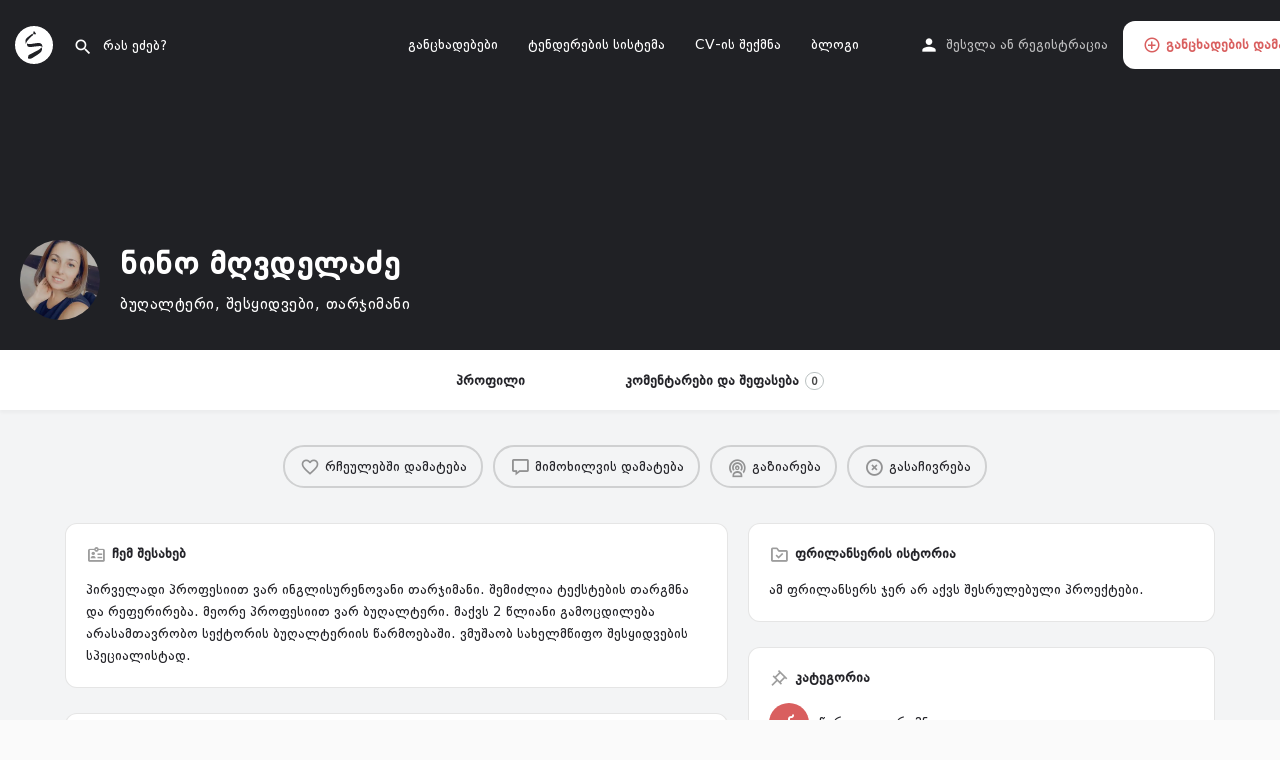

--- FILE ---
content_type: text/html; charset=UTF-8
request_url: https://state.ge/freelancer/nino-mgvdeladze/
body_size: 36960
content:
<!DOCTYPE html>
<html lang="ka-GE">
<head>
	<meta charset="UTF-8" />
	<meta name="viewport" content="width=device-width, initial-scale=1.0" />
	<link rel="pingback" href="https://state.ge/xmlrpc.php">

	<meta name='robots' content='index, follow, max-image-preview:large, max-snippet:-1, max-video-preview:-1' />
<meta property="og:title" content="ნინო მღვდელაძე" />
<meta property="og:url" content="https://state.ge/freelancer/nino-mgvdeladze/" />
<meta property="og:site_name" content="STATE.GE" />
<meta property="og:type" content="profile" />
<meta property="og:description" content="ბუღალტერი, შესყიდვები, თარჯიმანი" />
<meta property="og:image" content="https://state.ge/media/listing-uploads/logo/2024/07/434728203_7285373284891767_9085699358658424457_n-1024x1024.jpg" />
	
	<title>ნინო მღვდელაძე - ბუღალტერი, შესყიდვები, თარჯიმანი &#8226; STATE.GE</title>
	<meta name="description" content="პირველადი პროფესიით ვარ ინგლისურენოვანი თარჯიმანი. შემიძლია ტექსტების თარგმნა და რეფერირება. მეორე პროფესიით ვარ ბუღალტერი. მაქვს 2 წლიანი გამოცდილება" />
	<link rel="canonical" href="https://state.ge/freelancer/nino-mgvdeladze/" />
	<meta property="og:locale" content="ka_GE" />
	<meta property="og:type" content="article" />
	<meta property="og:title" content="ნინო მღვდელაძე - ბუღალტერი, შესყიდვები, თარჯიმანი &#8226; STATE.GE" />
	<meta property="og:description" content="პირველადი პროფესიით ვარ ინგლისურენოვანი თარჯიმანი. შემიძლია ტექსტების თარგმნა და რეფერირება. მეორე პროფესიით ვარ ბუღალტერი. მაქვს 2 წლიანი გამოცდილება" />
	<meta property="og:url" content="https://state.ge/freelancer/nino-mgvdeladze/" />
	<meta property="og:site_name" content="STATE.GE" />
	<meta property="article:publisher" content="https://www.facebook.com/state.ge" />
	<meta property="article:modified_time" content="2024-07-27T09:08:58+00:00" />
	<meta property="og:image" content="https://state.ge/media/2023/10/add-a-heading.png" />
	<meta property="og:image:width" content="1200" />
	<meta property="og:image:height" content="630" />
	<meta property="og:image:type" content="image/png" />
	<meta name="twitter:card" content="summary_large_image" />
	<meta name="twitter:label1" content="Est. reading time" />
	<meta name="twitter:data1" content="1 წუთი" />
	<script type="application/ld+json" class="yoast-schema-graph">{"@context":"https://schema.org","@graph":[{"@type":"WebPage","@id":"https://state.ge/freelancer/nino-mgvdeladze/","url":"https://state.ge/freelancer/nino-mgvdeladze/","name":"ნინო მღვდელაძე - ბუღალტერი, შესყიდვები, თარჯიმანი &#8226; STATE.GE","isPartOf":{"@id":"https://state.ge/#website"},"datePublished":"2024-07-19T11:25:04+00:00","dateModified":"2024-07-27T09:08:58+00:00","description":"პირველადი პროფესიით ვარ ინგლისურენოვანი თარჯიმანი. შემიძლია ტექსტების თარგმნა და რეფერირება. მეორე პროფესიით ვარ ბუღალტერი. მაქვს 2 წლიანი გამოცდილება","breadcrumb":{"@id":"https://state.ge/freelancer/nino-mgvdeladze/#breadcrumb"},"inLanguage":"ka-GE","potentialAction":[{"@type":"ReadAction","target":["https://state.ge/freelancer/nino-mgvdeladze/"]}]},{"@type":"BreadcrumbList","@id":"https://state.ge/freelancer/nino-mgvdeladze/#breadcrumb","itemListElement":[{"@type":"ListItem","position":1,"name":"Home","item":"https://state.ge/"},{"@type":"ListItem","position":2,"name":"Listings","item":"https://state.ge/listings/"},{"@type":"ListItem","position":3,"name":"ნინო მღვდელაძე"}]},{"@type":"WebSite","@id":"https://state.ge/#website","url":"https://state.ge/","name":"STATE.GE","description":"ფრილანსერ მომსახურება","publisher":{"@id":"https://state.ge/#organization"},"alternateName":"სთეით","potentialAction":[{"@type":"SearchAction","target":{"@type":"EntryPoint","urlTemplate":"https://state.ge/?s={search_term_string}"},"query-input":{"@type":"PropertyValueSpecification","valueRequired":true,"valueName":"search_term_string"}}],"inLanguage":"ka-GE"},{"@type":"Organization","@id":"https://state.ge/#organization","name":"STATE.GE","alternateName":"სთეით","url":"https://state.ge/","logo":{"@type":"ImageObject","inLanguage":"ka-GE","@id":"https://state.ge/#/schema/logo/image/","url":"https://state.ge/media/2022/11/state.svg","contentUrl":"https://state.ge/media/2022/11/state.svg","width":612,"height":612,"caption":"STATE.GE"},"image":{"@id":"https://state.ge/#/schema/logo/image/"},"sameAs":["https://www.facebook.com/state.ge","https://www.linkedin.com/company/statege/"]}]}</script>
	
<link rel='dns-prefetch' href='//www.googletagmanager.com' />
<link rel='dns-prefetch' href='//cdnjs.cloudflare.com' />
<link rel='dns-prefetch' href='//fonts.googleapis.com' />
<link rel="alternate" title="oEmbed (JSON)" type="application/json+oembed" href="https://state.ge/wp-json/oembed/1.0/embed?url=https%3A%2F%2Fstate.ge%2Ffreelancer%2Fnino-mgvdeladze%2F" />
<link rel="alternate" title="oEmbed (XML)" type="text/xml+oembed" href="https://state.ge/wp-json/oembed/1.0/embed?url=https%3A%2F%2Fstate.ge%2Ffreelancer%2Fnino-mgvdeladze%2F&#038;format=xml" />
<style id='wp-img-auto-sizes-contain-inline-css' type='text/css'>
img:is([sizes=auto i],[sizes^="auto," i]){contain-intrinsic-size:3000px 1500px}
/*# sourceURL=wp-img-auto-sizes-contain-inline-css */
</style>
<link rel='preload stylesheet' as='style' onload="this.onload=null;this.rel='stylesheet'" id='wp-block-library-css' href='https://state.ge/inc/css/dist/block-library/style.min.css' type='text/css' media='all' />
<style id='classic-theme-styles-inline-css' type='text/css'>
/*! This file is auto-generated */
.wp-block-button__link{color:#fff;background-color:#32373c;border-radius:9999px;box-shadow:none;text-decoration:none;padding:calc(.667em + 2px) calc(1.333em + 2px);font-size:1.125em}.wp-block-file__button{background:#32373c;color:#fff;text-decoration:none}
/*# sourceURL=/wp-includes/css/classic-themes.min.css */
</style>
<style id='global-styles-inline-css' type='text/css'>
:root{--wp--preset--aspect-ratio--square: 1;--wp--preset--aspect-ratio--4-3: 4/3;--wp--preset--aspect-ratio--3-4: 3/4;--wp--preset--aspect-ratio--3-2: 3/2;--wp--preset--aspect-ratio--2-3: 2/3;--wp--preset--aspect-ratio--16-9: 16/9;--wp--preset--aspect-ratio--9-16: 9/16;--wp--preset--color--black: #000000;--wp--preset--color--cyan-bluish-gray: #abb8c3;--wp--preset--color--white: #ffffff;--wp--preset--color--pale-pink: #f78da7;--wp--preset--color--vivid-red: #cf2e2e;--wp--preset--color--luminous-vivid-orange: #ff6900;--wp--preset--color--luminous-vivid-amber: #fcb900;--wp--preset--color--light-green-cyan: #7bdcb5;--wp--preset--color--vivid-green-cyan: #00d084;--wp--preset--color--pale-cyan-blue: #8ed1fc;--wp--preset--color--vivid-cyan-blue: #0693e3;--wp--preset--color--vivid-purple: #9b51e0;--wp--preset--gradient--vivid-cyan-blue-to-vivid-purple: linear-gradient(135deg,rgb(6,147,227) 0%,rgb(155,81,224) 100%);--wp--preset--gradient--light-green-cyan-to-vivid-green-cyan: linear-gradient(135deg,rgb(122,220,180) 0%,rgb(0,208,130) 100%);--wp--preset--gradient--luminous-vivid-amber-to-luminous-vivid-orange: linear-gradient(135deg,rgb(252,185,0) 0%,rgb(255,105,0) 100%);--wp--preset--gradient--luminous-vivid-orange-to-vivid-red: linear-gradient(135deg,rgb(255,105,0) 0%,rgb(207,46,46) 100%);--wp--preset--gradient--very-light-gray-to-cyan-bluish-gray: linear-gradient(135deg,rgb(238,238,238) 0%,rgb(169,184,195) 100%);--wp--preset--gradient--cool-to-warm-spectrum: linear-gradient(135deg,rgb(74,234,220) 0%,rgb(151,120,209) 20%,rgb(207,42,186) 40%,rgb(238,44,130) 60%,rgb(251,105,98) 80%,rgb(254,248,76) 100%);--wp--preset--gradient--blush-light-purple: linear-gradient(135deg,rgb(255,206,236) 0%,rgb(152,150,240) 100%);--wp--preset--gradient--blush-bordeaux: linear-gradient(135deg,rgb(254,205,165) 0%,rgb(254,45,45) 50%,rgb(107,0,62) 100%);--wp--preset--gradient--luminous-dusk: linear-gradient(135deg,rgb(255,203,112) 0%,rgb(199,81,192) 50%,rgb(65,88,208) 100%);--wp--preset--gradient--pale-ocean: linear-gradient(135deg,rgb(255,245,203) 0%,rgb(182,227,212) 50%,rgb(51,167,181) 100%);--wp--preset--gradient--electric-grass: linear-gradient(135deg,rgb(202,248,128) 0%,rgb(113,206,126) 100%);--wp--preset--gradient--midnight: linear-gradient(135deg,rgb(2,3,129) 0%,rgb(40,116,252) 100%);--wp--preset--font-size--small: 13px;--wp--preset--font-size--medium: 20px;--wp--preset--font-size--large: 36px;--wp--preset--font-size--x-large: 42px;--wp--preset--spacing--20: 0.44rem;--wp--preset--spacing--30: 0.67rem;--wp--preset--spacing--40: 1rem;--wp--preset--spacing--50: 1.5rem;--wp--preset--spacing--60: 2.25rem;--wp--preset--spacing--70: 3.38rem;--wp--preset--spacing--80: 5.06rem;--wp--preset--shadow--natural: 6px 6px 9px rgba(0, 0, 0, 0.2);--wp--preset--shadow--deep: 12px 12px 50px rgba(0, 0, 0, 0.4);--wp--preset--shadow--sharp: 6px 6px 0px rgba(0, 0, 0, 0.2);--wp--preset--shadow--outlined: 6px 6px 0px -3px rgb(255, 255, 255), 6px 6px rgb(0, 0, 0);--wp--preset--shadow--crisp: 6px 6px 0px rgb(0, 0, 0);}:where(.is-layout-flex){gap: 0.5em;}:where(.is-layout-grid){gap: 0.5em;}body .is-layout-flex{display: flex;}.is-layout-flex{flex-wrap: wrap;align-items: center;}.is-layout-flex > :is(*, div){margin: 0;}body .is-layout-grid{display: grid;}.is-layout-grid > :is(*, div){margin: 0;}:where(.wp-block-columns.is-layout-flex){gap: 2em;}:where(.wp-block-columns.is-layout-grid){gap: 2em;}:where(.wp-block-post-template.is-layout-flex){gap: 1.25em;}:where(.wp-block-post-template.is-layout-grid){gap: 1.25em;}.has-black-color{color: var(--wp--preset--color--black) !important;}.has-cyan-bluish-gray-color{color: var(--wp--preset--color--cyan-bluish-gray) !important;}.has-white-color{color: var(--wp--preset--color--white) !important;}.has-pale-pink-color{color: var(--wp--preset--color--pale-pink) !important;}.has-vivid-red-color{color: var(--wp--preset--color--vivid-red) !important;}.has-luminous-vivid-orange-color{color: var(--wp--preset--color--luminous-vivid-orange) !important;}.has-luminous-vivid-amber-color{color: var(--wp--preset--color--luminous-vivid-amber) !important;}.has-light-green-cyan-color{color: var(--wp--preset--color--light-green-cyan) !important;}.has-vivid-green-cyan-color{color: var(--wp--preset--color--vivid-green-cyan) !important;}.has-pale-cyan-blue-color{color: var(--wp--preset--color--pale-cyan-blue) !important;}.has-vivid-cyan-blue-color{color: var(--wp--preset--color--vivid-cyan-blue) !important;}.has-vivid-purple-color{color: var(--wp--preset--color--vivid-purple) !important;}.has-black-background-color{background-color: var(--wp--preset--color--black) !important;}.has-cyan-bluish-gray-background-color{background-color: var(--wp--preset--color--cyan-bluish-gray) !important;}.has-white-background-color{background-color: var(--wp--preset--color--white) !important;}.has-pale-pink-background-color{background-color: var(--wp--preset--color--pale-pink) !important;}.has-vivid-red-background-color{background-color: var(--wp--preset--color--vivid-red) !important;}.has-luminous-vivid-orange-background-color{background-color: var(--wp--preset--color--luminous-vivid-orange) !important;}.has-luminous-vivid-amber-background-color{background-color: var(--wp--preset--color--luminous-vivid-amber) !important;}.has-light-green-cyan-background-color{background-color: var(--wp--preset--color--light-green-cyan) !important;}.has-vivid-green-cyan-background-color{background-color: var(--wp--preset--color--vivid-green-cyan) !important;}.has-pale-cyan-blue-background-color{background-color: var(--wp--preset--color--pale-cyan-blue) !important;}.has-vivid-cyan-blue-background-color{background-color: var(--wp--preset--color--vivid-cyan-blue) !important;}.has-vivid-purple-background-color{background-color: var(--wp--preset--color--vivid-purple) !important;}.has-black-border-color{border-color: var(--wp--preset--color--black) !important;}.has-cyan-bluish-gray-border-color{border-color: var(--wp--preset--color--cyan-bluish-gray) !important;}.has-white-border-color{border-color: var(--wp--preset--color--white) !important;}.has-pale-pink-border-color{border-color: var(--wp--preset--color--pale-pink) !important;}.has-vivid-red-border-color{border-color: var(--wp--preset--color--vivid-red) !important;}.has-luminous-vivid-orange-border-color{border-color: var(--wp--preset--color--luminous-vivid-orange) !important;}.has-luminous-vivid-amber-border-color{border-color: var(--wp--preset--color--luminous-vivid-amber) !important;}.has-light-green-cyan-border-color{border-color: var(--wp--preset--color--light-green-cyan) !important;}.has-vivid-green-cyan-border-color{border-color: var(--wp--preset--color--vivid-green-cyan) !important;}.has-pale-cyan-blue-border-color{border-color: var(--wp--preset--color--pale-cyan-blue) !important;}.has-vivid-cyan-blue-border-color{border-color: var(--wp--preset--color--vivid-cyan-blue) !important;}.has-vivid-purple-border-color{border-color: var(--wp--preset--color--vivid-purple) !important;}.has-vivid-cyan-blue-to-vivid-purple-gradient-background{background: var(--wp--preset--gradient--vivid-cyan-blue-to-vivid-purple) !important;}.has-light-green-cyan-to-vivid-green-cyan-gradient-background{background: var(--wp--preset--gradient--light-green-cyan-to-vivid-green-cyan) !important;}.has-luminous-vivid-amber-to-luminous-vivid-orange-gradient-background{background: var(--wp--preset--gradient--luminous-vivid-amber-to-luminous-vivid-orange) !important;}.has-luminous-vivid-orange-to-vivid-red-gradient-background{background: var(--wp--preset--gradient--luminous-vivid-orange-to-vivid-red) !important;}.has-very-light-gray-to-cyan-bluish-gray-gradient-background{background: var(--wp--preset--gradient--very-light-gray-to-cyan-bluish-gray) !important;}.has-cool-to-warm-spectrum-gradient-background{background: var(--wp--preset--gradient--cool-to-warm-spectrum) !important;}.has-blush-light-purple-gradient-background{background: var(--wp--preset--gradient--blush-light-purple) !important;}.has-blush-bordeaux-gradient-background{background: var(--wp--preset--gradient--blush-bordeaux) !important;}.has-luminous-dusk-gradient-background{background: var(--wp--preset--gradient--luminous-dusk) !important;}.has-pale-ocean-gradient-background{background: var(--wp--preset--gradient--pale-ocean) !important;}.has-electric-grass-gradient-background{background: var(--wp--preset--gradient--electric-grass) !important;}.has-midnight-gradient-background{background: var(--wp--preset--gradient--midnight) !important;}.has-small-font-size{font-size: var(--wp--preset--font-size--small) !important;}.has-medium-font-size{font-size: var(--wp--preset--font-size--medium) !important;}.has-large-font-size{font-size: var(--wp--preset--font-size--large) !important;}.has-x-large-font-size{font-size: var(--wp--preset--font-size--x-large) !important;}
:where(.wp-block-post-template.is-layout-flex){gap: 1.25em;}:where(.wp-block-post-template.is-layout-grid){gap: 1.25em;}
:where(.wp-block-term-template.is-layout-flex){gap: 1.25em;}:where(.wp-block-term-template.is-layout-grid){gap: 1.25em;}
:where(.wp-block-columns.is-layout-flex){gap: 2em;}:where(.wp-block-columns.is-layout-grid){gap: 2em;}
:root :where(.wp-block-pullquote){font-size: 1.5em;line-height: 1.6;}
/*# sourceURL=global-styles-inline-css */
</style>
<link rel='stylesheet' id='contact-form-7-css' href='https://state.ge/libraries/contact-form-7/includes/css/styles.css' type='text/css' media='all' />
<link rel='stylesheet' id='saturn-css-css' href='https://state.ge/libraries/saturn-booking/assets/saturn.css' type='text/css' media='all' />
<style id='state-cv-style-inline-css' type='text/css'>
        .state-cv-form { max-width:920px; margin:20px auto; color:#222; }
        .state-cv-form fieldset { border: 1px solid #e0e0e0; padding: 15px; border-radius: 8px; margin-bottom: 20px; }
        .state-cv-form legend { font-weight: 700; font-size: 1.2em; padding: 0 10px; color: #333; width: fit-content; border-bottom: unset; }
        .state-cv-form label { display:block; font-weight:600; margin:12px 0 6px; }
        .state-cv-form input[type=text], .state-cv-form input[type=email], .state-cv-form input[type=date], .state-cv-form input[type=number], .state-cv-form select, .state-cv-form textarea { width:100%; padding:10px; border:1px solid #ccc; border-radius:6px; box-sizing:border-box; background-color: #fff; }
        .state-cv-form input:focus, .state-cv-form select:focus {border-color: var(--accent);}
        .state-cv-form input::placeholder { color: #999; }
        .state-cv-form .row { display:flex; gap:20px; }
        .state-cv-form .col { flex:1; }
        .state-cv-form .date-group { display: flex; gap: 10px; }
        .state-cv-form .date-group .col-month { flex-basis: 60%; }
        .state-cv-form .date-group .col-year { flex-basis: 40%; }
        .state-cv-form .repeatable { margin-bottom:15px; padding:15px; border-radius:6px; background:#fafafa; border:1px solid #eee; }
        .state-cv-form .state-repeat-controls { display: flex; justify-content: flex-end; align-items: center; margin-top: 10px; }
        .state-cv-form button { background:#333; color:#fff; padding:10px 16px; border-radius:8px; border:0; cursor:pointer; font-size: 1em; }
        .state-cv-form button.primary { background:#1a73e8; font-size: 1.1em; padding: 12px 20px; }
        .state-cv-form button.state-remove { background: #f44336; font-size: 0.9em; padding: 5px 10px; }
        .state-cv-form .current-wrap { margin-top: 10px; font-size: 0.9em; }
        .state-cv-form .current-wrap label { display: inline; margin-left: 5px; }
        .state-cv-form .captcha-wrap { margin-top: 20px; }
        .state-template { display: none; }
        input[type=file]{border: 0;}
        
/*# sourceURL=state-cv-style-inline-css */
</style>
<link rel='stylesheet' id='woocommerce-layout-css' href='https://state.ge/libraries/woocommerce/assets/css/woocommerce-layout.css' type='text/css' media='all' />
<link rel='stylesheet' id='woocommerce-smallscreen-css' href='https://state.ge/libraries/woocommerce/assets/css/woocommerce-smallscreen.css' type='text/css' media='only screen and (max-width: 768px)' />
<link rel='stylesheet' id='woocommerce-general-css' href='https://state.ge/libraries/woocommerce/assets/css/woocommerce.css' type='text/css' media='all' />
<style id='woocommerce-inline-inline-css' type='text/css'>
.woocommerce form .form-row .required { visibility: visible; }
/*# sourceURL=woocommerce-inline-inline-css */
</style>
<link rel='stylesheet' id='elementor-icons-css' href='https://state.ge/libraries/elementor/assets/lib/eicons/css/elementor-icons.min.css' type='text/css' media='all' />
<link rel='stylesheet' id='elementor-frontend-css' href='https://state.ge/libraries/elementor/assets/css/frontend.min.css' type='text/css' media='all' />
<link rel='stylesheet' id='elementor-post-8-css' href='https://state.ge/media/elementor/css/post-8.css' type='text/css' media='all' />
<link rel='stylesheet' id='font-awesome-5-all-css' href='https://state.ge/libraries/elementor/assets/lib/font-awesome/css/all.min.css' type='text/css' media='all' />
<link rel='stylesheet' id='font-awesome-4-shim-css' href='https://state.ge/libraries/elementor/assets/lib/font-awesome/css/v4-shims.min.css' type='text/css' media='all' />
<link rel='stylesheet' id='mylisting-mapbox-css' href='https://state.ge/state/assets/dist/maps/mapbox/mapbox.css' type='text/css' media='all' />
<link rel='stylesheet' id='mylisting-openstreetmap-css' href='https://state.ge/state/assets/dist/maps/openstreetmap/openstreetmap.css' type='text/css' media='all' />
<link rel='preload stylesheet' as='style' onload="this.onload=null;this.rel='stylesheet'" id='mylisting-icons-css' href='https://state.ge/state/assets/dist/icons.css' type='text/css' media='all' />
<link rel='stylesheet' id='mylisting-material-icons-css' href='https://fonts.googleapis.com/icon?family=Material+Icons&#038;display=swap' type='text/css' media='all' />
<link rel='stylesheet' id='mylisting-select2-css' href='https://state.ge/state/assets/vendor/select2/select2.css' type='text/css' media='all' />
<link rel='stylesheet' id='mylisting-vendor-css' href='https://state.ge/state/assets/dist/vendor.css' type='text/css' media='all' />
<link rel='stylesheet' id='mylisting-frontend-css' href='https://state.ge/state/assets/dist/frontend.css' type='text/css' media='all' />
<link rel='stylesheet' id='ml-max-w-1200-css' href='https://state.ge/state/assets/dist/max-width-1200.css' type='text/css' media='(max-width: 1200px)' />
<link rel='stylesheet' id='ml-max-w-992-css' href='https://state.ge/state/assets/dist/max-width-992.css' type='text/css' media='(max-width: 992px)' />
<link rel='stylesheet' id='ml-max-w-768-css' href='https://state.ge/state/assets/dist/max-width-768.css' type='text/css' media='(max-width: 768px)' />
<link rel='stylesheet' id='ml-max-w-600-css' href='https://state.ge/state/assets/dist/max-width-600.css' type='text/css' media='(max-width: 600px)' />
<link rel='stylesheet' id='ml-max-w-480-css' href='https://state.ge/state/assets/dist/max-width-480.css' type='text/css' media='(max-width: 480px)' />
<link rel='stylesheet' id='ml-max-w-320-css' href='https://state.ge/state/assets/dist/max-width-320.css' type='text/css' media='(max-width: 320px)' />
<link rel='stylesheet' id='ml-min-w-993-css' href='https://state.ge/state/assets/dist/min-width-993.css' type='text/css' media='(min-width: 993px)' />
<link rel='stylesheet' id='ml-min-w-1201-css' href='https://state.ge/state/assets/dist/min-width-1201.css' type='text/css' media='(min-width: 1201px)' />
<link rel='stylesheet' id='mylisting-single-listing-css' href='https://state.ge/state/assets/dist/single-listing.css' type='text/css' media='all' />
<link rel='stylesheet' id='wc-general-style-css' href='https://state.ge/state/assets/dist/wc-general-style.css' type='text/css' media='all' />
<link rel='stylesheet' id='theme-styles-default-css' href='https://state.ge/state/style.css' type='text/css' media='all' />
<style id='theme-styles-default-inline-css' type='text/css'>
:root{}
/*# sourceURL=theme-styles-default-inline-css */
</style>
<link rel='stylesheet' id='child-style-css' href='https://state.ge/gleelree/style.css' type='text/css' media='all' />
<link rel='stylesheet' id='mylisting-dynamic-styles-css' href='https://state.ge/media/mylisting-dynamic-styles.css' type='text/css' media='all' />
<script type="text/javascript" id="asenha-public-js-extra">
/* <![CDATA[ */
var phpVars = {"externalPermalinksEnabled":"1"};
//# sourceURL=asenha-public-js-extra
/* ]]> */
</script>
<script type="text/javascript" src="https://state.ge/libraries/admin-site-enhancements/assets/js/external-permalinks.js" id="asenha-public-js"></script>
<script type="text/javascript" src="https://state.ge/inc/js/jquery/jquery.min.js" id="jquery-core-js"></script>
<script type="text/javascript" id="state-cv-js-js-after">
/* <![CDATA[ */
        document.addEventListener('click', function(e) {
            if (e.target.matches('.state-add')) {
                e.preventDefault();
                const wrap = e.target.closest('.state-repeat-wrap');
                const container = wrap.querySelector('.state-items');
                const tpl = wrap.querySelector('.state-template');
                const newIndex = Date.now();
                let tplHtml = tpl.innerHTML.replace(/%%INDEX%%/g, newIndex);
                const newEl = document.createElement('div');
                newEl.className = 'repeatable';
                newEl.innerHTML = tplHtml;
                const fromYearSelect = newEl.querySelector('[name$=\'[from_year]\']');
                if (fromYearSelect) {
                    fromYearSelect.required = true;
                }
                container.appendChild(newEl);
            }
            if (e.target.matches('.state-remove')) {
                e.preventDefault();
                const item = e.target.closest('.repeatable');
                item.remove();
            }
        });
        document.addEventListener('change', function(e) {
            if (e.target.matches('.is-current-checkbox')) {
                const item = e.target.closest('.repeatable');
                const dateToWrap = item.querySelector('.date-to-wrap');
                if (dateToWrap) {
                    dateToWrap.querySelectorAll('select').forEach(function(select) {
                        select.disabled = e.target.checked;
                    });
                }
            }
        });
        
//# sourceURL=state-cv-js-js-after
/* ]]> */
</script>
<script type="text/javascript" src="https://state.ge/libraries/woocommerce/assets/js/jquery-blockui/jquery.blockUI.min.js" id="wc-jquery-blockui-js" defer="defer" data-wp-strategy="defer"></script>
<script type="text/javascript" id="wc-add-to-cart-js-extra">
/* <![CDATA[ */
var wc_add_to_cart_params = {"ajax_url":"/wp-admin/admin-ajax.php","wc_ajax_url":"/?wc-ajax=%%endpoint%%","i18n_view_cart":"\u10d9\u10d0\u10da\u10d0\u10d7\u10d8\u10e1 \u10dc\u10d0\u10ee\u10d5\u10d0","cart_url":"https://state.ge/basket/","is_cart":"","cart_redirect_after_add":"no"};
//# sourceURL=wc-add-to-cart-js-extra
/* ]]> */
</script>
<script type="text/javascript" src="https://state.ge/libraries/woocommerce/assets/js/frontend/add-to-cart.min.js" id="wc-add-to-cart-js" defer="defer" data-wp-strategy="defer"></script>
<script type="text/javascript" src="https://state.ge/libraries/woocommerce/assets/js/js-cookie/js.cookie.min.js" id="wc-js-cookie-js" defer="defer" data-wp-strategy="defer"></script>
<script type="text/javascript" id="woocommerce-js-extra">
/* <![CDATA[ */
var woocommerce_params = {"ajax_url":"/wp-admin/admin-ajax.php","wc_ajax_url":"/?wc-ajax=%%endpoint%%","i18n_password_show":"Show password","i18n_password_hide":"Hide password"};
//# sourceURL=woocommerce-js-extra
/* ]]> */
</script>
<script type="text/javascript" src="https://state.ge/libraries/woocommerce/assets/js/frontend/woocommerce.min.js" id="woocommerce-js" defer="defer" data-wp-strategy="defer"></script>
<script type="text/javascript" src="https://state.ge/libraries/elementor/assets/lib/font-awesome/js/v4-shims.min.js" id="font-awesome-4-shim-js"></script>
<script type="text/javascript" src="https://www.googletagmanager.com/gtag/js?id=GT-WPDL8NS" id="google_gtagjs-js" async></script>
<script type="text/javascript" id="google_gtagjs-js-after">
/* <![CDATA[ */
window.dataLayer = window.dataLayer || [];function gtag(){dataLayer.push(arguments);}
gtag("set","linker",{"domains":["state.ge"]});
gtag("js", new Date());
gtag("set", "developer_id.dZTNiMT", true);
gtag("config", "GT-WPDL8NS", {"googlesitekit_post_type":"job_listing"});
//# sourceURL=google_gtagjs-js-after
/* ]]> */
</script>
<link rel='shortlink' href='https://state.ge/?p=4475' />
<style id='sfu-custom-fonts'>
@font-face {
                        font-family: 'dejavu';
                        src: url('https://state.ge/media/2026/01/bpg_dejavu_sans.ttf');
                        font-style: normal;
                        font-weight: 400;
                    }
@font-face {
                        font-family: 'dejavu_caps';
                        src: url('https://state.ge/media/2026/01/bpg-dejavu-sans-caps-book.ttf');
                        font-style: normal;
                        font-weight: 400;
                    }
body { font-family: 'dejavu', sans-serif !important; }
</style>
<script type="text/javascript">var MyListing = {"Helpers":{},"Handlers":{},"MapConfig":{"ClusterSize":35,"GeocodingType":"nominatim","AccessToken":"","Language":"mul","TypeRestrictions":"settlement","CountryRestrictions":["GE"]}};</script><script type="text/javascript">var CASE27 = {"ajax_url":"https:\/\/state.ge\/wp-admin\/admin-ajax.php","login_url":"https:\/\/state.ge\/my-account\/","register_url":"https:\/\/state.ge\/my-account\/?register","mylisting_ajax_url":"\/?mylisting-ajax=1","theme_folder":"https:\/\/state.ge\/state","theme_version":"2.15","env":"production","ajax_nonce":"57c08b3415","l10n":{"selectOption":"\u10d0\u10d8\u10e0\u10e9\u10d8\u10d4\u10d7 \u10d5\u10d0\u10e0\u10d8\u10d0\u10dc\u10e2\u10d8","errorLoading":"\u10e8\u10d4\u10d3\u10d4\u10d2\u10d4\u10d1\u10d8\u10e1 \u10e9\u10d0\u10e2\u10d5\u10d8\u10e0\u10d7\u10d5\u10d0 \u10d5\u10d4\u10e0 \u10db\u10dd\u10ee\u10d4\u10e0\u10ee\u10d3\u10d0.","removeAllItems":"\u10e7\u10d5\u10d4\u10da\u10d0 \u10d4\u10da\u10d4\u10db\u10d4\u10dc\u10e2\u10d8\u10e1 \u10ec\u10d0\u10e8\u10da\u10d0","loadingMore":"\u10d8\u10e2\u10d5\u10d8\u10e0\u10d7\u10d4\u10d1\u10d0\u2026","noResults":"\u10e8\u10d4\u10d3\u10d4\u10d2\u10d4\u10d1\u10d8 \u10d0\u10e0 \u10db\u10dd\u10d8\u10eb\u10d4\u10d1\u10dc\u10d0","searching":"\u10d8\u10eb\u10d4\u10d1\u10dc\u10d4\u10d1\u10d0...","datepicker":{"format":"DD MMMM, YY","timeFormat":"h:mm A","dateTimeFormat":"DD MMMM, YY, h:mm A","timePicker24Hour":false,"firstDay":1,"applyLabel":"\u10d3\u10d0\u10db\u10d0\u10e2\u10d4\u10d1\u10d0","cancelLabel":"\u10d2\u10d0\u10e3\u10e5\u10db\u10d4\u10d1\u10d0","customRangeLabel":"\u10db\u10dd\u10e0\u10d2\u10d4\u10d1\u10e3\u10da\u10d8","daysOfWeek":["\u10d9\u10d5","\u10dd\u10e0","\u10e1\u10d0","\u10dd\u10d7","\u10ee\u10e3","\u10de\u10d0","\u10e8\u10d0"],"monthNames":["\u10d8\u10d0\u10dc\u10d5\u10d0\u10e0\u10d8","\u10d7\u10d4\u10d1\u10d4\u10e0\u10d5\u10d0\u10da\u10d8","\u10db\u10d0\u10e0\u10e2\u10d8","\u10d0\u10de\u10e0\u10d8\u10da\u10d8","\u10db\u10d0\u10d8\u10e1\u10d8","\u10d8\u10d5\u10dc\u10d8\u10e1\u10d8","\u10d8\u10d5\u10da\u10d8\u10e1\u10d8","\u10d0\u10d2\u10d5\u10d8\u10e1\u10e2\u10dd","\u10e1\u10d4\u10e5\u10e2\u10d4\u10db\u10d1\u10d4\u10e0\u10d8","\u10dd\u10e5\u10e2\u10dd\u10db\u10d1\u10d4\u10e0\u10d8","\u10dc\u10dd\u10d4\u10db\u10d1\u10d4\u10e0\u10d8","\u10d3\u10d4\u10d9\u10d4\u10db\u10d1\u10d4\u10e0\u10d8"]},"irreversible_action":"\u10d3\u10d0\u10e0\u10ec\u10db\u10e3\u10dc\u10d4\u10d1\u10e3\u10da\u10d8 \u10ee\u10d0\u10e0\u10d7? \u10db\u10dd\u10e5\u10db\u10d4\u10d3\u10d4\u10d1\u10d8\u10e1 \u10e3\u10d9\u10d0\u10dc \u10d3\u10d0\u10d1\u10e0\u10e3\u10dc\u10d4\u10d1\u10d0 \u10e8\u10d4\u10e3\u10eb\u10da\u10d4\u10d1\u10d4\u10da\u10d8\u10d0.","delete_listing_confirm":"\u10d3\u10d0\u10e0\u10ec\u10db\u10e3\u10dc\u10d4\u10d1\u10e3\u10da\u10d8 \u10ee\u10d0\u10e0\u10d7, \u10e0\u10dd\u10db \u10d2\u10e1\u10e3\u10e0\u10d7 \u10d0\u10db \u10d2\u10d0\u10dc\u10ea\u10ee\u10d0\u10d3\u10d4\u10d1\u10d8\u10e1 \u10ec\u10d0\u10e8\u10da\u10d0?","copied_to_clipboard":"\u10d3\u10d0\u10d9\u10dd\u10de\u10d8\u10e0\u10d4\u10d1\u10e3\u10da\u10d8\u10d0!","nearby_listings_location_required":"\u10e8\u10d4\u10d8\u10e7\u10d5\u10d0\u10dc\u10d4\u10d7 \u10db\u10d3\u10d4\u10d1\u10d0\u10e0\u10d4\u10dd\u10d1\u10d0 \u10d0\u10ee\u10da\u10dd\u10db\u10d3\u10d4\u10d1\u10d0\u10e0\u10d4 \u10d2\u10d0\u10dc\u10ea\u10ee\u10d0\u10d3\u10d4\u10d1\u10d4\u10d1\u10d8\u10e1 \u10db\u10dd\u10e1\u10d0\u10eb\u10d4\u10d1\u10dc\u10d0\u10d3.","nearby_listings_retrieving_location":"\u10db\u10d8\u10db\u10d3\u10d8\u10dc\u10d0\u10e0\u10d4\u10dd\u10d1\u10e1 \u10db\u10d3\u10d4\u10d1\u10d0\u10e0\u10d4\u10dd\u10d1\u10d8\u10e1 \u10db\u10dd\u10eb\u10d8\u10d4\u10d1\u10d0...","nearby_listings_searching":"\u10d8\u10eb\u10d4\u10d1\u10dc\u10d4\u10d1\u10d0 \u10d0\u10ee\u10da\u10dd\u10db\u10d0\u10ee\u10da\u10dd \u10d2\u10d0\u10dc\u10ea\u10ee\u10d0\u10d3\u10d4\u10d1\u10d4\u10d1\u10d8...","geolocation_failed":"\u10d0\u10db \u10e4\u10e3\u10dc\u10e5\u10ea\u10d8\u10d8\u10e1 \u10d2\u10d0\u10db\u10dd\u10e1\u10d0\u10e7\u10d4\u10dc\u10d4\u10d1\u10da\u10d0\u10d3 \u10e3\u10dc\u10d3\u10d0 \u10e9\u10d0\u10e0\u10d7\u10dd\u10d7 \u10d0\u10d3\u10d2\u10d8\u10da\u10db\u10d3\u10d4\u10d1\u10d0\u10e0\u10d4\u10dd\u10d1\u10d0.","something_went_wrong":"Something went wrong.","all_in_category":"%s, \u10d9\u10dd\u10dc\u10d9\u10e0\u10d4\u10e2\u10e3\u10da\u10d0\u10d3?","invalid_file_type":"\u10e4\u10d0\u10d8\u10da\u10d8\u10e1 \u10e2\u10d8\u10de\u10d8 \u10d0\u10e0\u10d0\u10e1\u10ec\u10dd\u10e0\u10d8\u10d0. \u10dc\u10d4\u10d1\u10d0\u10d3\u10d0\u10e0\u10d7\u10e3\u10da\u10d8 \u10e2\u10d8\u10de\u10d4\u10d1\u10d8:","file_limit_exceeded":"\u10d7\u10e5\u10d5\u10d4\u10dc \u10d2\u10d0\u10d3\u10d0\u10d0\u10ed\u10d0\u10e0\u10d1\u10d4\u10d7 \u10e4\u10d0\u10d8\u10da\u10d8\u10e1 \u10d0\u10e2\u10d5\u10d8\u10e0\u10d7\u10d5\u10d8\u10e1 \u10da\u10d8\u10db\u10d8\u10e2\u10e1 (%d).","file_size_limit":"This attachement (%s) exceeds upload size limit (%d).","terms_limit":"You can select a maximum of %s item(s) for this field.","input_too_short":"\u10d5\u10d4\u10da\u10d8\u10e1 \u10db\u10dc\u10d8\u10e8\u10d5\u10dc\u10d4\u10da\u10dd\u10d1\u10d0 \u10d0\u10e0 \u10e8\u10d4\u10d8\u10eb\u10da\u10d4\u10d1\u10d0 \u10d8\u10e7\u10dd\u10e1 %d \u10e1\u10d8\u10db\u10d1\u10dd\u10da\u10dd\u10d6\u10d4 \u10dc\u10d0\u10d9\u10da\u10d4\u10d1\u10d8.","input_too_long":"Field value can't be longer than %d characters.","recaptcha_config_error":"reCAPTCHA could not be loaded. Please check your internet connection or contact the site administrator if the problem persists."},"woocommerce":[],"map_provider":"free-map","google_btn_local":"ka_GE","caption1":"false","caption2":"false","close_on_scroll":"1","recaptcha_type":"v2","recaptcha_key":"6LeOp08qAAAAAFLWF1qcaCHMSAtITdIIvcTKP3An","select2_keep_open_multi":"1","tile_url":"","tile_options":[],"js_field_html_img":"<div class=\"uploaded-file uploaded-image review-gallery-image job-manager-uploaded-file\">\t<span class=\"uploaded-file-preview\">\t\t\t\t\t<span class=\"job-manager-uploaded-file-preview\">\t\t\t\t<img alt=\"Uploaded file\" src=\"\">\t\t\t<\/span>\t\t\t\t<a href=\"#\" class=\"remove-uploaded-file review-gallery-image-remove job-manager-remove-uploaded-file\"><i class=\"mi delete\"><\/i><\/a>\t<\/span>\t<input type=\"hidden\" class=\"input-text\" name=\"\" value=\"b64:\"><\/div>","js_field_html":"<div class=\"uploaded-file  review-gallery-image job-manager-uploaded-file\">\t<span class=\"uploaded-file-preview\">\t\t\t\t\t<span class=\"job-manager-uploaded-file-name\">\t\t\t\t<i class=\"mi insert_drive_file uploaded-file-icon\"><\/i>\t\t\t\t<code><\/code>\t\t\t<\/span>\t\t\t\t<a href=\"#\" class=\"remove-uploaded-file review-gallery-image-remove job-manager-remove-uploaded-file\"><i class=\"mi delete\"><\/i><\/a>\t<\/span>\t<input type=\"hidden\" class=\"input-text\" name=\"\" value=\"b64:\"><\/div>"};</script>	<noscript><style>.woocommerce-product-gallery{ opacity: 1 !important; }</style></noscript>
	
<style type="text/css">.recentcomments a{display:inline !important;padding:0 !important;margin:0 !important;}</style>			<style>
				.e-con.e-parent:nth-of-type(n+4):not(.e-lazyloaded):not(.e-no-lazyload),
				.e-con.e-parent:nth-of-type(n+4):not(.e-lazyloaded):not(.e-no-lazyload) * {
					background-image: none !important;
				}
				@media screen and (max-height: 1024px) {
					.e-con.e-parent:nth-of-type(n+3):not(.e-lazyloaded):not(.e-no-lazyload),
					.e-con.e-parent:nth-of-type(n+3):not(.e-lazyloaded):not(.e-no-lazyload) * {
						background-image: none !important;
					}
				}
				@media screen and (max-height: 640px) {
					.e-con.e-parent:nth-of-type(n+2):not(.e-lazyloaded):not(.e-no-lazyload),
					.e-con.e-parent:nth-of-type(n+2):not(.e-lazyloaded):not(.e-no-lazyload) * {
						background-image: none !important;
					}
				}
			</style>
			<style type="text/css" id="custom-background-css">
body.custom-background { background-color: #fafafa; }
</style>
	
<script>
!function(f,b,e,v,n,t,s)
{if(f.fbq)return;n=f.fbq=function(){n.callMethod?
n.callMethod.apply(n,arguments):n.queue.push(arguments)};
if(!f._fbq)f._fbq=n;n.push=n;n.loaded=!0;n.version='2.0';
n.queue=[];t=b.createElement(e);t.async=!0;
t.src=v;s=b.getElementsByTagName(e)[0];
s.parentNode.insertBefore(t,s)}(window, document,'script',
'https://connect.facebook.net/en_US/fbevents.js');
fbq('init', '2030755914451805');
fbq('track', 'PageView');
</script>
<noscript><img height="1" width="1" style="display:none"
src="https://www.facebook.com/tr?id=2030755914451805&ev=PageView&noscript=1"
/></noscript>
<script>document.addEventListener('DOMContentLoaded', () => {

    const category = document.querySelectorAll('.choose-type .ac-category');

    const listingTypes = {
        freelancer: 'ინდივიდუალური სპეციალისტი (მაგ. ფოტოგრაფი, პროგრამისტი, დიზაინერი)',
        project: 'მომსახურების შეთავაზება, რომელსაც ფრილანსერი აქვეყნებს (მაგ: მობილური აპლიკაციების დამზადება, AI ვიდეოების შექმნა)'
    }

    category.forEach((item) => {
        let link = item.querySelector('a');
        let categoryName = item.querySelector('.category-name');

        if (!link) return;
        let href = link.getAttribute('href');

        for(let key in listingTypes) {
            if (href && href.includes(key)) {
                let span = document.createElement('span');
                span.className = 'add-listing-desc';
                span.textContent = listingTypes[key];
                categoryName.insertAdjacentElement('afterend', span);
            }
        }
    });
}); </script><script>document.addEventListener("DOMContentLoaded", function() {
  const cvButton = document.querySelector(".state-cv-form button[type='submit']");
  
  if (cvButton) {
    cvButton.addEventListener("click", function() {
      if (typeof gtag === "function") {
        gtag("event", "cv_generate", {
          event_category: "CV",
          event_label: "Button Click",
        });
      }
    });
  }
});
</script><script>jQuery(function($) {
	$(document).ready(function() {
		// Check if freelancer-ci-2 exists
		if ($('.freelancer-ci-2').length) {
			// Get the li element with the phone number from freelancer-ci-2
			var phoneNumberLi = $('.freelancer-ci-2 .pf-body li').detach();

			// Append the phone number li element to the first div's ul in freelancer-ci
			$('.freelancer-ci .pf-body .outlined-list').prepend(phoneNumberLi);

			// Remove the freelancer-ci-2 div
			$('.freelancer-ci-2').remove();
		}
	});
});</script><script>jQuery(function($) {
	$('.c27-pick-package').each(function() {
		var bdiText = $(this).find('bdi').text();
		if (bdiText.slice(0,1) == '0') {
			$(this).find('bdi').html('<span class="woocommerce-Price-currencySymbol">უფასო</span>');
		}
	});
});</script><script>jQuery(function($) {
	$('.copyright').find('p').first().text($('.copyright p').text().replace('@year', new Date().getFullYear()));
});</script><link rel="icon" href="https://state.ge/media/2022/11/cropped-state-100x100.png" sizes="32x32" />
<link rel="icon" href="https://state.ge/media/2022/11/cropped-state-300x300.png" sizes="192x192" />
<link rel="apple-touch-icon" href="https://state.ge/media/2022/11/cropped-state-300x300.png" />
<meta name="msapplication-TileImage" content="https://state.ge/media/2022/11/cropped-state-300x300.png" />
		<style type="text/css" id="wp-custom-css">
			/* =========================================
   BASIC STYLES
========================================= */
.header-button a {
	border-radius: 12px;
}
.rating-preview-card i {
	font-size: 16px;
	color: var(--accent);
}
.listing-rating i,
.text-accent,
.lf-item.lf-item-list-view .lf-item-info > ul li i {
	color: var(--accent);
}
.wp-editor-content a {
	text-decoration: none;
}
.c_widget .menu > li > a:hover,
.wp-editor-content a:hover {
	text-decoration: underline;
}
/* =========================================
   FONT FIXES
========================================= */
.state-cv-form button{
	font-size: 14px;
}
footer .c_widget .menu > li > a {
	font-weight: normal;
}
/* =========================================
   TAGS
========================================= */
.block-type-tags .element .pf-body > .social-nav li i,
.social-nav li a i {
	display: none;
}
.block-type-tags .element .pf-body > .social-nav li {
	min-width: auto;
}
.block-type-tags .element .pf-body > .details-list li a {
	margin: 0;
	padding: 6px 12px;
}
.block-type-tags .element .social-nav li {
	width: auto !important;
	background: rgba(0, 0, 0, 0.05);
	margin: 5px !important;
	border-radius: 8px;
	transition: 0.3s;
}
.block-type-tags .element .social-nav li:hover {
	background: rgba(0, 0, 0, 0.1);
}
#top-ge-counter-container {
	margin-top: 20px;
}
/* =========================================
   FREELANCER RATING POSITION
========================================= */
.type-freelancer .lf-contact li:last-child {
	position: relative;
	top: 4px;
}
.type-freelancer .lf-contact li:only-child {
	position: static;
}
.type-freelancer .lf-item-info>ul li{
	padding-right: unset;
}
/* =========================================
   REMOVE SHADOWS / ADD BORDERS
========================================= */
.lf-item-container,
.element,
.ac-front-side,
.ac-back-side,
.c27-pick-package,
.face.ac-back-side,
nav.job-manager-pagination ul li a,
nav.job-manager-pagination ul li span,
.woocommerce table.job-manager-jobs tr,
.woocommerce .woocommerce-checkout .woocommerce-checkout-payment#payment,
.woocommerce form.checkout #order_review table.woocommerce-checkout-review-order-table {
	box-shadow: none !important;
	border: 1px solid rgba(0, 0, 0, 0.1);
	border-radius: 12px !important;
}
/* =========================================
   LISTING DETAILS
========================================= */
.listing-details-3 ul.details-list {
	max-height: 65px;
	padding: 0 5px;
}
.listing-details-3 ul.details-list span {
	text-align: left;
}
.listing-details-3 ul.details-list p {
	margin: 0;
}
.listing-details-3 ul.details-list p:nth-child(2) {
	margin-bottom: 10px;
}
/* =========================================
   BLOG / CONTENT
========================================= */
.single-post-content ol li {
	list-style-type: decimal;
}
.single-post-content ul li {
	list-style-type: circle;
}
.elementor-widget-theme-post-content ol li > ul {
	margin-left: 20px !important;
}
/* =========================================
   LIST VIEW FIXES
========================================= */
.lf-item.lf-item-list-view .lf-item-info > ul li {
	white-space: unset;
}
.lf-item.lf-item-list-view .lf-item-info > h4 {
	margin-bottom: 0;
}
/* =========================================
   TOOLTIP
========================================= */
.tooltip-element .tooltip-container {
	max-width: 200px;
}
.tooltipa {
	position: relative;
	border: none;
	background: none;
	cursor: pointer;
	margin-left: auto;
}
.tooltipa::after {
	content: attr(data-tooltip);
	position: absolute;
	bottom: 110%;
	right: 10%;
	width: 300px;
	padding: 5px 10px;
	border-radius: 4px;
	background: rgba(0, 0, 0, 0.8);
	color: #fff;
	font-family: "Noto Sans Georgian";
	font-size: 13px;
	line-height: 16px;
	font-weight: normal;
	white-space: normal;
	opacity: 0;
	pointer-events: none;
	transition: opacity 0.2s ease;
	z-index: 111;
}
.tooltipa:hover::after {
	opacity: 1;
}
/* =========================================
   PRICING / PAYWALL
========================================= */
.pricing-item .plan-image {
	width: 90% !important;
}
.paywall button {
	display: flex;
	align-items: center;
	gap: 6px;
	padding: 10px 20px;
	border-radius: 5px;
	background-color: var(--accent);
	color: #fff;
}
/* =========================================
   CHECKBOXES
========================================= */
.md-checkbox {
	height: unset;
}
.md-checkbox label {
	line-height: 20px;
	white-space: unset;
}
/* =========================================
   WOOCOMMERCE
========================================= */
.woocommerce-shipping-fields,
.woocommerce-shipping-totals {
	display: none;
}
/* =========================================
   GRAVITY FORMS
========================================= */
.gform-theme--foundation .ginput_complex .ginput_container_date {
	inline-size: 33.3%;
}
.gform_required_legend {
	display: none;
}
.gform-theme--framework .gf_step span {
	font-weight: normal;
}
.gform-theme--framework .gf_step_active span {
	font-weight: bold;
}
.gform-theme--framework .gf_step_completed .gf_step_number::after {
	background-color: var(--accent) !important;
	border-color: var(--accent) !important;
}
.gform_next_button:hover,
.gform_button:hover,
.gform_next_button:focus,
.gform_button:focus,
.gfield_list_icons button {
	background-color: var(--accent) !important;
	opacity: 0.9 !important;
}
/* =========================================
   EXPERIENCE SECTION
========================================= */
#experience-wrapper {
	display: flex;
	flex-direction: column;
	gap: 20px;
}
#experience-wrapper .experience-set {
	display: grid;
	grid-template-columns: 1fr 1fr;
	gap: 20px;
	padding-bottom: 30px;
	border-bottom: 1.5px solid rgba(0, 0, 0, 0.2);
	margin-bottom: 15px;
}
#experience-wrapper .experience-set:last-child {
	border-bottom: 0;
	margin-bottom: 0;
}
#experience-wrapper .experience-set label,
#experience-wrapper .experience-set input,
#experience-wrapper .experience-set textarea {
	display: block;
	width: 100%;
}
#experience-wrapper .experience-set label {
	margin-bottom: 5px;
}
#experience-wrapper .experience-set textarea {
	resize: vertical;
}
/* =========================================
   FORMS / DASHBOARD
========================================= */
#submit-job-form .form-section {
	opacity: 1 !important;
}
#job-manager-job-dashboard table ul.job-dashboard-actions
.cts-listing-action-duplicate,
#job-manager-job-dashboard table ul.job-dashboard-actions
.cts-listing-action-relist,
#job-manager-job-dashboard table ul.job-dashboard-actions
.cts-listing-action-switch {
	display: none !important;
}
/* =========================================
   HEADER / ROLE BASED
========================================= */
.role-customer-alt .header-button a {
	font-size: 0 !important;
}
.role-customer-alt .header-button a::after {
	content: "ტენდერის გამოცხადება";
	font-size: 14px;
	font-weight: 500;
}
header .i-dropdown {
	width: 310px;
}
/* =========================================
   MISC
========================================= */
.lf-item-container .event-host .host-name {
	max-width: 100%;
}
.elementor-widget-case27-add-listing-widget .add-listing-desc {
	display: block;
	margin-top: 10px;
	font-size: 13px;
	color: #898989;
}
.elementor-widget-case27-add-listing-widget .ac-category {
	height: 150px !important;
}
.form-section-wrapper .heading-content {
	font-size: 13px;
	opacity: 0.8;
}
.service-freelancer .pf-head::after {
	content: "მომსახურების მისაღებად დაუკავშირდით ფრილანსერს:";
	font-size: 14px;
	position: relative;
	top: 2px;
	opacity: 0.7;
}
/* =========================================
   MEDIA QUERIES
========================================= */
@media (min-width: 992px) {
	.blog-featured-image {
		width: 68%;
		margin: auto;
	}
}
@media (min-width: 481px) {
	.fieldset-login_required p:last-child a:first-child {
		width: 40%;
	}
	.fieldset-login_required p:last-child a:last-child {
		width: 50%;
	}
}
@media (max-width: 768px) {
	.form-group .c27-term-checklist li.c27-term {
		width: 100% !important;
	}
}
@media (max-width: 600px) {
	#experience-wrapper .experience-set {
		grid-template-columns: 1fr;
	}
}
		</style>
		<style type="text/css" id="mylisting-typography"></style></head>
<body class="wp-singular job_listing-template-default single single-job_listing postid-4475 custom-background wp-theme-my-listing wp-child-theme-my-listing-child theme-my-listing woocommerce-no-js my-listing single-listing type-freelancer package-3712 cover-style-image elementor-default elementor-kit-8">

<div id="c27-site-wrapper"><div class="loader-bg main-loader site-logo-loader" style="background-color: #202125;">
	<img fetchpriority="high" width="300" height="300" src="https://state.ge/media/2022/11/state_retina.svg" class="" alt="Site logo" aria-hidden="true" decoding="async" /></div>
<link rel='stylesheet' id='mylisting-header-css' href='https://state.ge/state/assets/dist/header.css' type='text/css' media='all' />

<header class="c27-main-header header header-style-default header-width-full-width header-dark-skin header-scroll-dark-skin header-scroll-hide header-fixed header-menu-right">
	<div class="header-skin"></div>
	<div class="header-container">
		<div class="header-top container-fluid">
			<div class="header-left">
			<div class="mobile-menu">
				<a aria-label="Mobile menu icon" href="#main-menu">
					<div class="mobile-menu-lines"><i class="mi menu"></i></div>
				</a>
			</div>
			<div class="logo">
									
					<a aria-label="Site logo" href="https://state.ge/" class="static-logo">
						<img width="300" height="300" src="https://state.ge/media/2022/11/state_retina.svg" class="" alt="s" aria-hidden="true" decoding="async" />					</a>
							</div>
							<link rel='stylesheet' id='mylisting-quick-search-form-css' href='https://state.ge/state/assets/dist/quick-search-form.css' type='text/css' media='all' />
<div class="quick-search-instance text-left" id="c27-header-search-form" data-focus="default">
	<form action="https://state.ge/list/" method="GET">
		<div class="dark-forms header-search  search-shortcode-light">
			<i class="mi search"></i>
			<input type="search" placeholder="რას ეძებ?" name="search_keywords" autocomplete="off">
			<div class="instant-results">
				<ul class="instant-results-list ajax-results no-list-style"></ul>
				<button type="submit" class="buttons full-width button-5 search view-all-results all-results">
					<i class="mi search"></i>ყველა შედეგის ნახვა				</button>
				<button type="submit" class="buttons full-width button-5 search view-all-results no-results">
					<i class="mi search"></i>შედეგები არ მოიძებნა				</button>
				<div class="loader-bg">
					<link rel='stylesheet' id='mylisting-paper-spinner-css' href='https://state.ge/state/assets/dist/paper-spinner.css' type='text/css' media='all' />

<div class="paper-spinner center-vh" style="width: 24px; height: 24px;">
	<div class="spinner-container active">
		<div class="spinner-layer layer-1" style="border-color: #777;">
			<div class="circle-clipper left">
				<div class="circle" style="border-width: 2.5px;"></div>
			</div><div class="gap-patch">
				<div class="circle" style="border-width: 2.5px;"></div>
			</div><div class="circle-clipper right">
				<div class="circle" style="border-width: 2.5px;"></div>
			</div>
		</div>
	</div>
</div>				</div>

									<ul class="instant-results-list default-results no-list-style">
        				<li class="ir-cat">მოთხოვნადი კატეგორიები</li>

													<li>
								<a href="https://state.ge/cat/design-creative/">
									<span class="cat-icon" style="background-color: #d95f5f;">
                                        			<i class="icon-pencil-ruler" style="color: #fff; "></i>
											</span>
									<span class="category-name">დიზაინი და კრეატივი</span>
								</a>
							</li>
													<li>
								<a href="https://state.ge/cat/writing-translation/">
									<span class="cat-icon" style="background-color: #d95f5f;">
                                        			<i class="icon-keyboard" style="color: #fff; "></i>
											</span>
									<span class="category-name">წერა და თარგმნა</span>
								</a>
							</li>
													<li>
								<a href="https://state.ge/cat/it/">
									<span class="cat-icon" style="background-color: #d95f5f;">
                                        			<i class="icon-laptop-1" style="color: #fff; "></i>
											</span>
									<span class="category-name">ინფორმაციული ტექნოლოგიები</span>
								</a>
							</li>
													<li>
								<a href="https://state.ge/cat/digital-marketing/">
									<span class="cat-icon" style="background-color: #d95f5f;">
                                        			<i class="icon-health-graph-1" style="color: #fff; "></i>
											</span>
									<span class="category-name">ციფრული მარკეტინგი</span>
								</a>
							</li>
						
					</ul>
							</div>
		</div>
	</form>
</div>

										</div>
			<div class="header-center">
			<div class="i-nav">
				<div class="mobile-nav-head">
					<div class="mnh-close-icon">
						<a aria-label="Close mobile menu" href="#close-main-menu">
							<i class="mi close"></i>
						</a>
					</div>

									</div>

				
					<ul id="menu-main-menu" class="main-menu main-nav no-list-style"><li id="menu-item-183" class="menu-item menu-item-type-post_type menu-item-object-page menu-item-183"><a href="https://state.ge/list/"><i class="icon-file-tasks-checklist"></i> განცხადებები</a></li>
<li id="menu-item-6478" class="damasakmebeli-only menu-item menu-item-type-post_type menu-item-object-page menu-item-6478"><a href="https://state.ge/tenderebi-kompaniebistvis/"><i class="icon-hammer-anvil"></i> ტენდერების სისტემა</a></li>
<li id="menu-item-5666" class="personali-only menu-item menu-item-type-post_type menu-item-object-page menu-item-5666"><a href="https://state.ge/cv/"><i class="icon-file-new-2"></i> CV-ის შექმნა</a></li>
<li id="menu-item-3763" class="menu-item menu-item-type-post_type menu-item-object-page current_page_parent menu-item-3763"><a href="https://state.ge/blog/"><i class="icon-content-book-2"></i> ბლოგი</a></li>
<li style="position:relative;" class="menu-item menu-item-gtranslate gt-menu-54339"></li></ul>
					<div class="mobile-nav-button">
						<div class="header-button">
	<a href="https://state.ge/add/" class="buttons button-1">
		<i class="icon-add-circle-1"></i> განცხადების დამატება	</a>
</div>					</div>
				</div>
				<div class="i-nav-overlay"></div>
				</div>
			<div class="header-right">
									<div class="user-area signin-area">
						<i class="mi person user-area-icon"></i>
						<a href="https://state.ge/my-account/">
							შესვლა						</a>
													<span>ან</span>
							<a href="https://state.ge/my-account/?register">
								რეგისტრაცია							</a>
											</div>
					<div class="mob-sign-in">
						<a aria-label="Mobile sign in button" href="https://state.ge/my-account/"><i class="mi person"></i></a>
					</div>

									
				<div class="header-button">
	<a href="https://state.ge/add/" class="buttons button-1">
		<i class="icon-add-circle-1"></i> განცხადების დამატება	</a>
</div>
									<div class="search-trigger" data-toggle="modal" data-target="#quicksearch-mobile-modal">
						<a aria-label="Header mobile search trigger" href="#"><i class="mi search"></i></a>
					</div>
							</div>
		</div>
	</div>
</header>


<link rel='stylesheet' id='mylisting-blog-feed-widget-css' href='https://state.ge/state/assets/dist/blog-feed-widget.css' type='text/css' media='all' />
<script type="text/javascript">document.body.dataset.activeTab = window.location.hash.substr(1);</script>
<div class="single-job-listing" id="c27-single-listing">
    <input type="hidden" id="case27-post-id" value="4475">
    <input type="hidden" id="case27-author-id" value="321">
    
        
<section class="featured-section profile-cover profile-cover-no-img">
    <div class="overlay"
         style="background-color: #242429;                opacity: 0.4;"
        >
    </div>

        <div class="main-info-desktop">
            <div class="container listing-main-info">
    <div class="col-md-6">
        <div class="profile-name has-tagline no-rating">
                            <link rel='stylesheet' id='mylisting-photoswipe-css' href='https://state.ge/state/assets/dist/photoswipe.css' type='text/css' media='all' />
                                <a
                	aria-label="Listing logo"
                    class="profile-avatar open-photo-swipe"
                    href="https://state.ge/media/listing-uploads/logo/2024/07/434728203_7285373284891767_9085699358658424457_n.jpg"
                    style="background-image: url('https://state.ge/storage/webp-express/webp-images/uploads/listing-uploads/logo/2024/07/434728203_7285373284891767_9085699358658424457_n-300x300.jpg.webp')"
                    alt="ნინო მღვდელაძე"
                    title="434728203_7285373284891767_9085699358658424457_n.jpg"
                    caption=""
                    description=""
                ></a>
            
            <h1 class="case27-primary-text">
                ნინო მღვდელაძე                                            </h1>
            <div class="pa-below-title">
                
                                    <h2 class="profile-tagline listing-tagline-field">ბუღალტერი, შესყიდვები, თარჯიმანი</h2>
                            </div>
        </div>
    </div>

    <div class="col-md-6">
    <div class="listing-main-buttons detail-count-1">
        <ul class="no-list-style">
            
                                                <li id="cta-4d7de3-desktop" class="lmb-calltoaction">
    <a href="#" class="cts-open-chat" data-post-data="{&quot;id&quot;:4475,&quot;image&quot;:&quot;https:\/\/state.ge\/media\/listing-uploads\/logo\/2024\/07\/434728203_7285373284891767_9085699358658424457_n-150x150.jpg&quot;,&quot;title&quot;:&quot;\u10dc\u10d8\u10dc\u10dd \u10db\u10e6\u10d5\u10d3\u10d4\u10da\u10d0\u10eb\u10d4&quot;,&quot;link&quot;:&quot;https:\/\/state.ge\/freelancer\/nino-mgvdeladze\/&quot;,&quot;author&quot;:321}" data-user-id="321">
    	<i class="icon-chat-bubble-square-add"></i>    	<span>პირადი შეტყობინება</span>
    </a>
</li>
                                    </ul>
    </div>
</div>
</div>
        </div>
    </section>
    <div class="main-info-mobile">
        <div class="container listing-main-info">
    <div class="col-md-6">
        <div class="profile-name has-tagline no-rating">
                                                            <a
                	aria-label="Listing logo"
                    class="profile-avatar open-photo-swipe"
                    href="https://state.ge/media/listing-uploads/logo/2024/07/434728203_7285373284891767_9085699358658424457_n.jpg"
                    style="background-image: url('https://state.ge/storage/webp-express/webp-images/uploads/listing-uploads/logo/2024/07/434728203_7285373284891767_9085699358658424457_n-300x300.jpg.webp')"
                    alt="ნინო მღვდელაძე"
                    title="434728203_7285373284891767_9085699358658424457_n.jpg"
                    caption=""
                    description=""
                ></a>
            
            <h1 class="case27-primary-text">
                ნინო მღვდელაძე                                            </h1>
            <div class="pa-below-title">
                
                                    <h2 class="profile-tagline listing-tagline-field">ბუღალტერი, შესყიდვები, თარჯიმანი</h2>
                            </div>
        </div>
    </div>

    <div class="col-md-6">
    <div class="listing-main-buttons detail-count-1">
        <ul class="no-list-style">
            
                                                <li id="cta-4d7de3-mobile" class="lmb-calltoaction">
    <a href="#" class="cts-open-chat" data-post-data="{&quot;id&quot;:4475,&quot;image&quot;:&quot;https:\/\/state.ge\/media\/listing-uploads\/logo\/2024\/07\/434728203_7285373284891767_9085699358658424457_n-150x150.jpg&quot;,&quot;title&quot;:&quot;\u10dc\u10d8\u10dc\u10dd \u10db\u10e6\u10d5\u10d3\u10d4\u10da\u10d0\u10eb\u10d4&quot;,&quot;link&quot;:&quot;https:\/\/state.ge\/freelancer\/nino-mgvdeladze\/&quot;,&quot;author&quot;:321}" data-user-id="321">
    	<i class="icon-chat-bubble-square-add"></i>    	<span>პირადი შეტყობინება</span>
    </a>
</li>
                                    </ul>
    </div>
</div>
</div>
    </div>
    <div class="profile-header">
        <div class="container">
            <div class="row">
                <div class="col-md-12">
                    <div class="profile-menu">
                        <ul class="cts-carousel no-list-style">
                            <li>
                                    <a href="#" id="listing_tab_profile_toggle" data-section-id="profile" class="listing-tab-toggle toggle-tab-type-main" data-options="{}">
                                        პროფილი
                                        
                                        
                                                                            </a>
                                </li><li>
                                    <a href="#" id="listing_tab_reviews_toggle" data-section-id="reviews" class="listing-tab-toggle toggle-tab-type-comments" data-options="{}">
                                        კომენტარები და შეფასება
                                                                                    <span class="items-counter">0</span>
                                        
                                        
                                                                            </a>
                                </li>                            <li class="cts-prev">prev</li>
                            <li class="cts-next">next</li>
                        </ul>
                    </div>
                </div>
            </div>
        </div>
    </div>

    
<div class="container qla-container">
	<div class="quick-listing-actions">
		<ul class="cts-carousel no-list-style">
												
<li id="qa-795516" class="ml-track-btn">
    <a
    	href="#"
    	class="mylisting-bookmark-item"
    	data-listing-id="4475"
    	data-label="რჩეულებში დამატება"
    	data-active-label="რჩეულებში დამატებულია"
        onclick="MyListing.Handlers.Bookmark_Button(event, this)"
    >
    	<i class="mi favorite_border"></i>    	<span class="action-label">რჩეულებში დამატება</span>
    </a>
</li>
																
<li id="qa-964a56" class="">
    <a href="#" class="show-review-form">
    	<i class="icon-chat-bubble-square-1"></i>    	<span>მიმოხილვის დამატება</span>
    </a>
</li>																
<li id="qa-329258" class="ml-track-btn">
    <a href="#" id="qa-329258-dd" data-toggle="modal" data-target="#social-share-modal">
        <i class="icon-share-signal-user"></i>        <span>გაზიარება</span>
    </a>
</li>

																<li id="qa-04618a" class="">
    <a href="https://state.ge/my-account/">
    	<i class="icon-remove-circle-1"></i>    	<span>გასაჩივრება</span>
    </a>
</li>							
            <li class="cts-prev">prev</li>
            <li class="cts-next">next</li>
		</ul>
	</div>
</div>
    
    
    <div class="tab-content listing-tabs">
                    <section class="profile-body listing-tab tab-type-main tab-layout-content-sidebar pre-init" id="listing_tab_profile">

                
                    <div class="container tab-template-content-sidebar">

                        <div class="row">

                            <div class="col-md-7"><div class="row cts-column-wrapper cts-left-column">
                            
<div class="col-md-12 block-type-text block-field-job_description" id="block_1Sk91Q3">
	<div class="element content-block wp-editor-content">
		<div class="pf-head">
			<div class="title-style-1">
				<i class="icon-id-card-1"></i>
				<h5>ჩემ შესახებ</h5>
			</div>
		</div>
		<div class="pf-body">
							<p>პირველადი პროფესიით ვარ ინგლისურენოვანი თარჯიმანი. შემიძლია ტექსტების თარგმნა და რეფერირება. მეორე პროფესიით ვარ ბუღალტერი. მაქვს 2 წლიანი გამოცდილება არასამთავრობო სექტორის ბუღალტერიის წარმოებაში. ვმუშაობ სახელმწიფო შესყიდვების სპეციალისტად.</p>
					</div>
	</div>
</div>



<div class="col-md-12 block-type-code" id="block_UJPjWOv">
	<div class="element content-block">
		<div class="pf-head">
			<div class="title-style-1">
				<i class="icon-telephone-1"></i>
				<h5>საკონტაქტო ინფორმაცია</h5>
			</div>
		</div>
		<div class="pf-body">
			<div class="saturn-contact-notice"><p>საკონტაქტო ინფორმაციის სანახავად გთხოვთ, გაიაროთ ავტორიზაცია კომპანიის ანგარიშით.</p></div>		</div>
	</div>
</div></div></div><div class="col-md-5"><div class="row cts-column-wrapper cts-right-column">
<div class="col-md-12 block-type-code" id="block_wzwpm1e">
	<div class="element content-block">
		<div class="pf-head">
			<div class="title-style-1">
				<i class="icon-folder-check"></i>
				<h5>ფრილანსერის ისტორია</h5>
			</div>
		</div>
		<div class="pf-body">
			    <div class="saturn-work-history-summary">
                    <p>ამ ფრილანსერს ჯერ არ აქვს შესრულებული პროექტები.</p>
            </div>
    		</div>
	</div>
</div>
<div class="col-md-12 block-type-categories" id="block_FEWsDMo">
	<div class="element">
		<div class="pf-head">
			<div class="title-style-1">
				<i class="icon-pin-2"></i>
				<h5>კატეგორია</h5>
			</div>
		</div>
		<div class="pf-body">

			
<div class="listing-details item-count-1">
	<ul class="no-list-style">
					<li>
							<a href="https://state.ge/cat/writing-translation/" >
					<span class="cat-icon" style="background-color: #d95f5f;">
									<i class="icon-keyboard" style="color: #fff; "></i>
							</span>
					<span class="category-name">წერა და თარგმნა</span>
				</a>
						</li>
			</ul>
</div>

		</div>
	</div>
</div>
<div class="col-md-12 block-type-table" id="block_8DNeneY">
    <div class="element table-block">
        <div class="pf-head">
			<div class="title-style-1">
				<i class="icon-file-notes-document"></i>
				<h5>დეტალები</h5>
			</div>
        </div>
        <div class="pf-body">
            <ul class="extra-details no-list-style">

                                    <li>
                        <div class="item-attr">გამოცდილების დონე</div>
                        <div class="item-property">გამოცდილი </div>
                    </li>
                                    <li>
                        <div class="item-attr">ენა</div>
                        <div class="item-property">ინგლისური </div>
                    </li>
                
            </ul>
        </div>
    </div>
</div>

<div class="col-md-12 block-type-tags" id="block_bdZSx76">
	<div class="element">
		<div class="pf-head">
			<div class="title-style-1">
				<i class="icon-file-tasks-checklist"></i>
				<h5>უნარები</h5>
			</div>
		</div>
		<div class="pf-body">

			
<ul class="no-list-style outlined-list details-list social-nav item-count-1">
			<li class="li_K4nQse8">
					<a href="https://state.ge/tag/canva/" >
							<i class="mi bookmark_border" style=""></i>
						<span>Canva</span>
			</a>
				</li>
	</ul>

		</div>
	</div>
</div>

                            </div></div>
                        </div>
                    </div>
                
                
                
                
                
            </section>
                    <section class="profile-body listing-tab tab-type-related_listings tab-layout-masonry pre-init" id="listing_tab_projects">

                
                
                                                        <div class="container c27-related-listings-wrapper">
    <div class="row listings-loading tab-loader">
        <div class="loader-bg">
            
<div class="paper-spinner center-vh" style="width: 28px; height: 28px;">
	<div class="spinner-container active">
		<div class="spinner-layer layer-1" style="border-color: #777;">
			<div class="circle-clipper left">
				<div class="circle" style="border-width: 3px;"></div>
			</div><div class="gap-patch">
				<div class="circle" style="border-width: 3px;"></div>
			</div><div class="circle-clipper right">
				<div class="circle" style="border-width: 3px;"></div>
			</div>
		</div>
	</div>
</div>        </div>
    </div>
    <div class="row section-body i-section">
        <div class="c27-related-listings tab-contents"></div>
    </div>
    <div class="row">
        <div class="c27-related-listings-pagination tab-pagination"></div>
    </div>
</div>                
                
                
            </section>
                    <section class="profile-body listing-tab tab-type-comments tab-layout-masonry pre-init" id="listing_tab_reviews">

                
                                    <div>
                        
<div class="container">
	<div class="row">
		<div class="col-md-12 comments-list-wrapper" data-current-page="0" data-page-count="0">

							<div class="no-results-wrapper">
					<i class="no-results-icon material-icons mood_bad"></i>
					<li class="no_job_listings_found">შეფასების დასატოვებლად აუცილებელია მხარეებს შორის თანამშრომლობის არსებობა.</li>
				</div>
			
					</div>

		
	</div>
</div>
                    </div>
                
                
                
                
            </section>
            </div>

    <style type="text/css"> body[data-active-tab="profile"] .listing-tab { display: none; }  body[data-active-tab="profile"] #listing_tab_profile { display: block; }  body[data-active-tab="projects"] .listing-tab { display: none; }  body[data-active-tab="projects"] #listing_tab_projects { display: block; }  body[data-active-tab="reviews"] .listing-tab { display: none; }  body[data-active-tab="reviews"] #listing_tab_reviews { display: block; } </style>

    <section class="i-section similar-listings">
    <div class="container">
        <div class="row section-title">
            <h2 class="case27-primary-text">
                შეიძლება ასევე დაგაინტერესოს            </h2>
        </div>

        <div class="row section-body grid">
            <div class="col-lg-4 col-md-4 col-sm-4 col-xs-12 grid-item"><div
    class="lf-item-container listing-preview type-freelancer lf-list-view has-logo has-tagline has-info-fields level-normal priority-0"
    data-id="listing-id-6739"
        data-category-icon="			&lt;i class=&quot;icon-keyboard&quot; style=&quot;color: #fff; background: #d95f5f; &quot;&gt;&lt;/i&gt;		"
    data-category-color="#d95f5f"
    data-category-text-color="#fff"
        data-thumbnail="https://state.ge/storage/webp-express/webp-images/uploads/listing-uploads/logo/2026/02/img_2098-150x150.jpeg.webp"
    data-marker="https://state.ge/media/listing-uploads/logo/2026/02/img_2098-150x150.jpeg"
    data-template="list-view"
    data-locations="false"
>
<div class="lf-item lf-item-list-view" data-template="list-view">
    <a href="https://state.ge/freelancer/nino-xaraishvili/">
        <div class="lf-item-info">
                            <div class="lf-avatar" style="background-image: url('https://state.ge/storage/webp-express/webp-images/uploads/listing-uploads/logo/2026/02/img_2098-150x150.jpeg.webp')"></div>
            
            <h4 class="case27-primary-text listing-preview-title">
                ნინო ხარაიშვილი                            </h4>

            
<ul class="lf-contact no-list-style">
                <li >
            	                სტრატეგიული კომუნიკაციების სტუდენტი             </li>
        </ul>
        </div>
    </a>
</div>

        <div class="listing-details c27-footer-section">
            <ul class="c27-listing-preview-category-list no-list-style">
                <li>
                    <a href="https://state.ge/cat/writing-translation/">
                        <span class="cat-icon" style="background-color: #d95f5f;">
                            			<i class="icon-keyboard" style="color: #fff; "></i>
		                        </span>
                        <span class="category-name">წერა და თარგმნა</span>
                    </a>
                </li>

                            </ul>

            <div class="ld-info">
                <ul class="no-list-style">
                                                                <li class="tooltip-element">
    <a aria-label="Bookmark button" href="#" class="c27-bookmark-button"
       data-listing-id="6739" onclick="MyListing.Handlers.Bookmark_Button(event, this)">
       <i class="mi favorite_border"></i>
    </a>
    <span class="tooltip-container">რჩეულებში დამატება</span>
</li>                                                        </ul>
            </div>
        </div>
    </div>
</div><div class="col-lg-4 col-md-4 col-sm-4 col-xs-12 grid-item"><div
    class="lf-item-container listing-preview type-freelancer lf-list-view has-logo has-tagline has-info-fields level-normal priority-0"
    data-id="listing-id-6046"
        data-category-icon="			&lt;i class=&quot;icon-content-book-2&quot; style=&quot;color: #fff; background: #d95f5f; &quot;&gt;&lt;/i&gt;		"
    data-category-color="#d95f5f"
    data-category-text-color="#fff"
        data-thumbnail="https://state.ge/storage/webp-express/webp-images/uploads/listing-uploads/logo/2026/01/583271787_18542339062013723_6155939478202462831_n-1-150x150.jpg.webp"
    data-marker="https://state.ge/media/listing-uploads/logo/2026/01/583271787_18542339062013723_6155939478202462831_n-1-150x150.jpg"
    data-template="list-view"
    data-locations="false"
>
<div class="lf-item lf-item-list-view" data-template="list-view">
    <a href="https://state.ge/freelancer/marta-xocholava/">
        <div class="lf-item-info">
                            <div class="lf-avatar" style="background-image: url('https://state.ge/storage/webp-express/webp-images/uploads/listing-uploads/logo/2026/01/583271787_18542339062013723_6155939478202462831_n-1-150x150.jpg.webp')"></div>
            
            <h4 class="case27-primary-text listing-preview-title">
                მართა ხოჭოლავა                            </h4>

            
<ul class="lf-contact no-list-style">
                <li >
            	                ჟურნალისტი             </li>
        </ul>
        </div>
    </a>
</div>

        <div class="listing-details c27-footer-section">
            <ul class="c27-listing-preview-category-list no-list-style">
                <li>
                    <a href="https://state.ge/cat/education-and-science/">
                        <span class="cat-icon" style="background-color: #d95f5f;">
                            			<i class="icon-content-book-2" style="color: #fff; "></i>
		                        </span>
                        <span class="category-name">განათლება და მეცნიერება</span>
                    </a>
                </li>

                                    <li>
                        <div class="categories-dropdown dropdown c27-more-categories">
                            <span class="tooltip-element">
                                <a href="#other-categories">
                                    <span class="cat-icon cat-more">+1</span>
                                </a>
                                <span class="tooltip-container">წერა და თარგმნა</span>
                            </span>
                        </div>
                    </li>
                            </ul>

            <div class="ld-info">
                <ul class="no-list-style">
                                                                <li class="tooltip-element">
    <a aria-label="Bookmark button" href="#" class="c27-bookmark-button"
       data-listing-id="6046" onclick="MyListing.Handlers.Bookmark_Button(event, this)">
       <i class="mi favorite_border"></i>
    </a>
    <span class="tooltip-container">რჩეულებში დამატება</span>
</li>                                                        </ul>
            </div>
        </div>
    </div>
</div><div class="col-lg-4 col-md-4 col-sm-4 col-xs-12 grid-item"><div
    class="lf-item-container listing-preview type-freelancer lf-list-view has-logo has-tagline has-info-fields level-normal priority-0"
    data-id="listing-id-6026"
        data-category-icon="			&lt;i class=&quot;icon-keyboard&quot; style=&quot;color: #fff; background: #d95f5f; &quot;&gt;&lt;/i&gt;		"
    data-category-color="#d95f5f"
    data-category-text-color="#fff"
        data-thumbnail="https://state.ge/storage/webp-express/webp-images/uploads/listing-uploads/logo/2025/12/dsc_0558-150x150.jpg.webp"
    data-marker="https://state.ge/media/listing-uploads/logo/2025/12/dsc_0558-150x150.jpg"
    data-template="list-view"
    data-locations="false"
>
<div class="lf-item lf-item-list-view" data-template="list-view">
    <a href="https://state.ge/freelancer/jilda-kedelashvili/">
        <div class="lf-item-info">
                            <div class="lf-avatar" style="background-image: url('https://state.ge/storage/webp-express/webp-images/uploads/listing-uploads/logo/2025/12/dsc_0558-150x150.jpg.webp')"></div>
            
            <h4 class="case27-primary-text listing-preview-title">
                ჯილდა კედელაშვილი                            </h4>

            
<ul class="lf-contact no-list-style">
                <li >
            	                ქართული ენისა და ლიტერატურის მასწავლებელი             </li>
        </ul>
        </div>
    </a>
</div>

        <div class="listing-details c27-footer-section">
            <ul class="c27-listing-preview-category-list no-list-style">
                <li>
                    <a href="https://state.ge/cat/writing-translation/">
                        <span class="cat-icon" style="background-color: #d95f5f;">
                            			<i class="icon-keyboard" style="color: #fff; "></i>
		                        </span>
                        <span class="category-name">წერა და თარგმნა</span>
                    </a>
                </li>

                            </ul>

            <div class="ld-info">
                <ul class="no-list-style">
                                                                <li class="tooltip-element">
    <a aria-label="Bookmark button" href="#" class="c27-bookmark-button"
       data-listing-id="6026" onclick="MyListing.Handlers.Bookmark_Button(event, this)">
       <i class="mi favorite_border"></i>
    </a>
    <span class="tooltip-container">რჩეულებში დამატება</span>
</li>                                                        </ul>
            </div>
        </div>
    </div>
</div><div class="col-lg-4 col-md-4 col-sm-4 col-xs-12 grid-item"><div
    class="lf-item-container listing-preview type-freelancer lf-list-view has-logo has-tagline has-info-fields level-normal priority-0"
    data-id="listing-id-5984"
        data-category-icon="			&lt;i class=&quot;icon-pencil-ruler&quot; style=&quot;color: #fff; background: #d95f5f; &quot;&gt;&lt;/i&gt;		"
    data-category-color="#d95f5f"
    data-category-text-color="#fff"
        data-thumbnail="https://state.ge/storage/webp-express/webp-images/uploads/listing-uploads/logo/2025/12/unnamed-2-150x150.jpg.webp"
    data-marker="https://state.ge/media/listing-uploads/logo/2025/12/unnamed-2-150x150.jpg"
    data-template="list-view"
    data-locations="false"
>
<div class="lf-item lf-item-list-view" data-template="list-view">
    <a href="https://state.ge/freelancer/zaza-jojua/">
        <div class="lf-item-info">
                            <div class="lf-avatar" style="background-image: url('https://state.ge/storage/webp-express/webp-images/uploads/listing-uploads/logo/2025/12/unnamed-2-150x150.jpg.webp')"></div>
            
            <h4 class="case27-primary-text listing-preview-title">
                ზაზა ჯოჯუა                            </h4>

            
<ul class="lf-contact no-list-style">
                <li >
            	                გრაფფიკული დიზაინერი             </li>
        </ul>
        </div>
    </a>
</div>

        <div class="listing-details c27-footer-section">
            <ul class="c27-listing-preview-category-list no-list-style">
                <li>
                    <a href="https://state.ge/cat/design-creative/">
                        <span class="cat-icon" style="background-color: #d95f5f;">
                            			<i class="icon-pencil-ruler" style="color: #fff; "></i>
		                        </span>
                        <span class="category-name">დიზაინი და კრეატივი</span>
                    </a>
                </li>

                                    <li>
                        <div class="categories-dropdown dropdown c27-more-categories">
                            <span class="tooltip-element">
                                <a href="#other-categories">
                                    <span class="cat-icon cat-more">+3</span>
                                </a>
                                <span class="tooltip-container">ინფორმაციული ტექნოლოგიები, პროგრამირება, წერა და თარგმნა</span>
                            </span>
                        </div>
                    </li>
                            </ul>

            <div class="ld-info">
                <ul class="no-list-style">
                                                                <li class="tooltip-element">
    <a aria-label="Bookmark button" href="#" class="c27-bookmark-button"
       data-listing-id="5984" onclick="MyListing.Handlers.Bookmark_Button(event, this)">
       <i class="mi favorite_border"></i>
    </a>
    <span class="tooltip-container">რჩეულებში დამატება</span>
</li>                                                        </ul>
            </div>
        </div>
    </div>
</div><div class="col-lg-4 col-md-4 col-sm-4 col-xs-12 grid-item"><div
    class="lf-item-container listing-preview type-freelancer lf-list-view has-logo has-tagline has-info-fields level-normal priority-0"
    data-id="listing-id-5872"
        data-category-icon="			&lt;i class=&quot;icon-keyboard&quot; style=&quot;color: #fff; background: #d95f5f; &quot;&gt;&lt;/i&gt;		"
    data-category-color="#d95f5f"
    data-category-text-color="#fff"
        data-thumbnail="https://state.ge/storage/webp-express/webp-images/uploads/listing-uploads/logo/2025/11/574399091_2240600013129054_7084398357595641946_n-150x150.jpg.webp"
    data-marker="https://state.ge/media/listing-uploads/logo/2025/11/574399091_2240600013129054_7084398357595641946_n-150x150.jpg"
    data-template="list-view"
    data-locations="false"
>
<div class="lf-item lf-item-list-view" data-template="list-view">
    <a href="https://state.ge/freelancer/anano-kublashvili/">
        <div class="lf-item-info">
                            <div class="lf-avatar" style="background-image: url('https://state.ge/storage/webp-express/webp-images/uploads/listing-uploads/logo/2025/11/574399091_2240600013129054_7084398357595641946_n-150x150.jpg.webp')"></div>
            
            <h4 class="case27-primary-text listing-preview-title">
                Anano Kublashvili                            </h4>

            
<ul class="lf-contact no-list-style">
                <li >
            	                კონტენტ მენეჯერი, ქოფირაითერი,             </li>
        </ul>
        </div>
    </a>
</div>

        <div class="listing-details c27-footer-section">
            <ul class="c27-listing-preview-category-list no-list-style">
                <li>
                    <a href="https://state.ge/cat/writing-translation/">
                        <span class="cat-icon" style="background-color: #d95f5f;">
                            			<i class="icon-keyboard" style="color: #fff; "></i>
		                        </span>
                        <span class="category-name">წერა და თარგმნა</span>
                    </a>
                </li>

                            </ul>

            <div class="ld-info">
                <ul class="no-list-style">
                                                                <li class="tooltip-element">
    <a aria-label="Bookmark button" href="#" class="c27-bookmark-button"
       data-listing-id="5872" onclick="MyListing.Handlers.Bookmark_Button(event, this)">
       <i class="mi favorite_border"></i>
    </a>
    <span class="tooltip-container">რჩეულებში დამატება</span>
</li>                                                        </ul>
            </div>
        </div>
    </div>
</div><div class="col-lg-4 col-md-4 col-sm-4 col-xs-12 grid-item"><div
    class="lf-item-container listing-preview type-freelancer lf-list-view has-logo has-tagline has-info-fields level-normal priority-0"
    data-id="listing-id-5851"
        data-category-icon="			&lt;i class=&quot;icon-health-graph-1&quot; style=&quot;color: #fff; background: #d95f5f; &quot;&gt;&lt;/i&gt;		"
    data-category-color="#d95f5f"
    data-category-text-color="#fff"
        data-thumbnail="https://state.ge/storage/webp-express/webp-images/uploads/listing-uploads/logo/2025/11/screenshot-2025-08-15-223807-150x150.png.webp"
    data-marker="https://state.ge/media/listing-uploads/logo/2025/11/screenshot-2025-08-15-223807-150x150.png"
    data-template="list-view"
    data-locations="false"
>
<div class="lf-item lf-item-list-view" data-template="list-view">
    <a href="https://state.ge/freelancer/salome-qavtardze/">
        <div class="lf-item-info">
                            <div class="lf-avatar" style="background-image: url('https://state.ge/storage/webp-express/webp-images/uploads/listing-uploads/logo/2025/11/screenshot-2025-08-15-223807-150x150.png.webp')"></div>
            
            <h4 class="case27-primary-text listing-preview-title">
                სალომე ქავთარძე                            </h4>

            
<ul class="lf-contact no-list-style">
                <li >
            	                ქოფირაითერი, სტუდენტი, დამწყები მარკეტერი             </li>
        </ul>
        </div>
    </a>
</div>

        <div class="listing-details c27-footer-section">
            <ul class="c27-listing-preview-category-list no-list-style">
                <li>
                    <a href="https://state.ge/cat/digital-marketing/">
                        <span class="cat-icon" style="background-color: #d95f5f;">
                            			<i class="icon-health-graph-1" style="color: #fff; "></i>
		                        </span>
                        <span class="category-name">ციფრული მარკეტინგი</span>
                    </a>
                </li>

                                    <li>
                        <div class="categories-dropdown dropdown c27-more-categories">
                            <span class="tooltip-element">
                                <a href="#other-categories">
                                    <span class="cat-icon cat-more">+1</span>
                                </a>
                                <span class="tooltip-container">წერა და თარგმნა</span>
                            </span>
                        </div>
                    </li>
                            </ul>

            <div class="ld-info">
                <ul class="no-list-style">
                                                                <li class="tooltip-element">
    <a aria-label="Bookmark button" href="#" class="c27-bookmark-button"
       data-listing-id="5851" onclick="MyListing.Handlers.Bookmark_Button(event, this)">
       <i class="mi favorite_border"></i>
    </a>
    <span class="tooltip-container">რჩეულებში დამატება</span>
</li>                                                        </ul>
            </div>
        </div>
    </div>
</div>        </div>
    </div>
</section>
</div>
</div><link rel='stylesheet' id='mylisting-footer-css' href='https://state.ge/state/assets/dist/footer.css' type='text/css' media='all' />

<footer class="footer">
	<div class="container">
					<link rel='stylesheet' id='mylisting-wp-widgets-css' href='https://state.ge/state/assets/dist/ml-wp-widgets.css' type='text/css' media='all' />
			<div class="row">
				<div class="col-lg-4 col-sm-6 col-xs-12 c_widget woocommerce">			<div class="textwidget"><p><img decoding="async" class="alignnone wp-image-339" src="https://state.ge/media/2022/11/state.svg" alt="s" width="80" /></p>
<p>State.ge დასაქმების ფლატფორმაა, რომელიც კომპანიებსა და ფრილანსერებს ერთმანეთთან აკავშირებს. ჩვენი მიზანია დასაქმების თანამედროვე, ეფექტური და სანდო გარემოს შექმნა.</p>
</div>
		</div><div class="col-lg-4 col-sm-6 col-xs-12 c_widget woocommerce"><div class="c_widget_title"><h5>კატეგორიები</h5></div><div class="menu-categories-container"><ul id="menu-categories" class="menu"><li id="menu-item-470" class="menu-item menu-item-type-taxonomy menu-item-object-job_listing_category menu-item-470"><a href="https://state.ge/cat/design-creative/">დიზაინი და კრეატივი</a></li>
<li id="menu-item-467" class="menu-item menu-item-type-taxonomy menu-item-object-job_listing_category menu-item-467"><a href="https://state.ge/cat/it/">ინფორმაციული ტექნოლოგიები</a></li>
<li id="menu-item-471" class="menu-item menu-item-type-taxonomy menu-item-object-job_listing_category current-job_listing-ancestor current-menu-parent current-job_listing-parent menu-item-471"><a href="https://state.ge/cat/writing-translation/">წერა და თარგმნა</a></li>
<li id="menu-item-1471" class="menu-item menu-item-type-taxonomy menu-item-object-job_listing_category menu-item-1471"><a href="https://state.ge/cat/video-music/">ვიდეო და მუსიკა</a></li>
<li id="menu-item-519" class="menu-item menu-item-type-taxonomy menu-item-object-job_listing_category menu-item-519"><a href="https://state.ge/cat/digital-marketing/">ციფრული მარკეტინგი</a></li>
<li id="menu-item-3928" class="menu-item menu-item-type-taxonomy menu-item-object-job_listing_category menu-item-3928"><a href="https://state.ge/cat/education-and-science/">განათლება და მეცნიერება</a></li>
<li id="menu-item-3929" class="menu-item menu-item-type-taxonomy menu-item-object-job_listing_category menu-item-3929"><a href="https://state.ge/cat/engineering-architecture/">ინჟინერია და არქიტექტურა</a></li>
</ul></div></div><div class="col-lg-4 col-sm-6 col-xs-12 c_widget woocommerce"><div class="c_widget_title"><h5>ინფორმაცია</h5></div><div class="menu-about-container"><ul id="menu-about" class="menu"><li id="menu-item-1467" class="menu-item menu-item-type-post_type menu-item-object-page menu-item-1467"><a href="https://state.ge/about/">ჩვენ შესახებ</a></li>
<li id="menu-item-4323" class="menu-item menu-item-type-post_type menu-item-object-page menu-item-4323"><a href="https://state.ge/tenderebi-kompaniebistvis/">ტენდერები საქართველოში</a></li>
<li id="menu-item-3182" class="menu-item menu-item-type-post_type menu-item-object-page menu-item-3182"><a href="https://state.ge/for-freelancers/">ფრილანსერებისთვის</a></li>
<li id="menu-item-1872" class="menu-item menu-item-type-post_type menu-item-object-page menu-item-1872"><a href="https://state.ge/terms/">წესები და პირობები</a></li>
<li id="menu-item-701" class="menu-item menu-item-type-post_type menu-item-object-page menu-item-privacy-policy menu-item-701"><a rel="privacy-policy" href="https://state.ge/privacy/">მონაცემთა დაცვის პოლიტიკა</a></li>
<li id="menu-item-3527" class="menu-item menu-item-type-post_type menu-item-object-page menu-item-3527"><a href="https://state.ge/contact/">კონტაქტი</a></li>
</ul></div></div>			</div>
		
		<div class="row">
			<div class="col-md-12">
				<div class="footer-bottom">
					<div class="row">
																			<div class="col-md-12 col-sm-12 col-xs-12 social-links">
								<ul id="menu-footer-social-links" class="main-menu social-nav no-list-style"><li id="menu-item-179" class="menu-item menu-item-type-custom menu-item-object-custom menu-item-179"><a target="_blank" href="https://www.facebook.com/state.ge"><i class="fa fa-facebook-f"></i></a></li>
<li id="menu-item-2361" class="menu-item menu-item-type-custom menu-item-object-custom menu-item-2361"><a target="_blank" href="https://www.linkedin.com/company/statege/"><i class="fa fa-linkedin"></i></a></li>
<li id="menu-item-180" class="menu-item menu-item-type-custom menu-item-object-custom menu-item-180"><a target="_blank" href="https://www.youtube.com/"><i class="fa fa-youtube-play"></i></a></li>
</ul>							</div>
												<div class="col-md-12 col-sm-12 col-xs-12 copyright">
							<p>© @year state.ge | ყველა უფლება დაცულია</p>
						</div>
					</div>
				</div>
			</div>
		</div>
	</div>
</footer>

<link rel='preload stylesheet' as='style' onload="this.onload=null;this.rel='stylesheet'" id='ml:quick-view-modal-css' href='https://state.ge/state/assets/dist/quick-view-modal.css' type='text/css' media='all' />
<div id="quick-view" class="modal modal-27 quick-view-modal c27-quick-view-modal" role="dialog">
	<div class="container">
		<div class="modal-dialog">
			<div class="modal-content"></div>
		</div>
	</div>
	<div class="loader-bg">
		
<div class="paper-spinner center-vh" style="width: 28px; height: 28px;">
	<div class="spinner-container active">
		<div class="spinner-layer layer-1" style="border-color: #ddd;">
			<div class="circle-clipper left">
				<div class="circle" style="border-width: 3px;"></div>
			</div><div class="gap-patch">
				<div class="circle" style="border-width: 3px;"></div>
			</div><div class="circle-clipper right">
				<div class="circle" style="border-width: 3px;"></div>
			</div>
		</div>
	</div>
</div>	</div>
</div><div id="comparison-view" class="modal modal-27" role="dialog">
	<div class="modal-dialog">
		<div class="modal-content"></div>
	</div>
	<div class="loader-bg">
		
<div class="paper-spinner center-vh" style="width: 28px; height: 28px;">
	<div class="spinner-container active">
		<div class="spinner-layer layer-1" style="border-color: #ddd;">
			<div class="circle-clipper left">
				<div class="circle" style="border-width: 3px;"></div>
			</div><div class="gap-patch">
				<div class="circle" style="border-width: 3px;"></div>
			</div><div class="circle-clipper right">
				<div class="circle" style="border-width: 3px;"></div>
			</div>
		</div>
	</div>
</div>	</div>
</div>

<div id="wc-cart-modal" class="modal modal-27" role="dialog">
    <div class="modal-dialog modal-md">
	    <div class="modal-content">
	        <div class="sign-in-box">
				<div class="widget woocommerce widget_shopping_cart"><h2 class="widgettitle">კალათა</h2><div class="widget_shopping_cart_content"></div></div>			</div>
		</div>
	</div>
</div>
<div class="pswp" tabindex="-1" role="dialog" aria-hidden="true">

<div class="pswp__bg"></div>

<div class="pswp__scroll-wrap">
    
        <div class="pswp__container">
            <div class="pswp__item"></div>
            <div class="pswp__item"></div>
            <div class="pswp__item"></div>
        </div>
        
        <div class="pswp__ui pswp__ui--hidden">
            <div class="pswp__top-bar">
                
                <div class="pswp__counter"></div>
                <button class="pswp__button pswp__button--close" title="დახურვა (Esc)"></button>
                <button class="pswp__button pswp__button--share" title="Share"></button>
                <button class="pswp__button pswp__button--fs" title="Toggle fullscreen"></button>
                <button class="pswp__button pswp__button--zoom" title="Zoom in/out"></button>
                
                
                <div class="pswp__preloader">
                    <div class="pswp__preloader__icn">
                        <div class="pswp__preloader__cut">
                            <div class="pswp__preloader__donut"></div>
                        </div>
                    </div>
                </div>
            </div>
            <div class="pswp__share-modal pswp__share-modal--hidden pswp__single-tap">
                <div class="pswp__share-tooltip"></div>
            </div>
            <button class="pswp__button pswp__button--arrow--left" title="Previous (arrow left)">
            </button>
            <button class="pswp__button pswp__button--arrow--right" title="Next (arrow right)">
            </button>
            <div class="pswp__caption">
                <div class="pswp__caption__center"></div>
            </div>
        </div>
    </div>
</div><script async defer id="mylisting-dialog-template" type="text/template">
	<div class="mylisting-dialog-wrapper">
		<div class="mylisting-dialog">
			<div class="mylisting-dialog--message"></div><div class="mylisting-dialog--actions">
				<div class="mylisting-dialog--dismiss mylisting-dialog--action">დახურვა</div>
				<div class="mylisting-dialog--loading mylisting-dialog--action hide">
					
<div class="paper-spinner " style="width: 24px; height: 24px;">
	<div class="spinner-container active">
		<div class="spinner-layer layer-1" style="border-color: #777;">
			<div class="circle-clipper left">
				<div class="circle" style="border-width: 2.5px;"></div>
			</div><div class="gap-patch">
				<div class="circle" style="border-width: 2.5px;"></div>
			</div><div class="circle-clipper right">
				<div class="circle" style="border-width: 2.5px;"></div>
			</div>
		</div>
	</div>
</div>				</div>
			</div>
		</div>
	</div>
</script>    	        <a href="#" class="back-to-top">
            <i class="mi keyboard_arrow_up"></i>
        </a>
    <style type="text/css">.c27-main-header .logo img { height: 38px; }@media screen and (max-width: 1200px) { .c27-main-header .logo img { height: 50px; } }@media screen and (max-width: 480px) { .c27-main-header .logo img { height: 40px; } }.c27-main-header:not(.header-scroll) .header-skin { background: rgba(0,0,0,0) }.c27-main-header:not(.header-scroll) .header-skin { border-bottom: 1px solid rgba(0,0,0,0) } .c27-main-header.header-scroll .header-skin{ background: #202125 !important; }.c27-main-header.header-scroll .header-skin { border-bottom: 1px solid #202125 !important; } .details-list .li_K4nQse8 a:hover i, .details-list .li_K4nQse8 a:hover .term-icon {
		background-color: #d95f5f !important;
		border-color: #d95f5f !important;
		color: #fff;
	}</style>					<div id="quicksearch-mobile-modal" class="modal modal-27">
						<div class="modal-dialog modal-md">
							<div class="modal-content">
								<button type="button" class="close" data-dismiss="modal" aria-label="Close">
									<span aria-hidden="true">&times;</span>
								</button>
								<div class="quick-search-instance text-left" id="quicksearch-mobile" data-focus="always">
	<form action="https://state.ge/list/" method="GET">
		<div class="dark-forms header-search  search-shortcode-light">
			<i class="mi search"></i>
			<input type="search" placeholder="რას ეძებ?" name="search_keywords" autocomplete="off">
			<div class="instant-results">
				<ul class="instant-results-list ajax-results no-list-style"></ul>
				<button type="submit" class="buttons full-width button-5 search view-all-results all-results">
					<i class="mi search"></i>ყველა შედეგის ნახვა				</button>
				<button type="submit" class="buttons full-width button-5 search view-all-results no-results">
					<i class="mi search"></i>შედეგები არ მოიძებნა				</button>
				<div class="loader-bg">
					
<div class="paper-spinner center-vh" style="width: 24px; height: 24px;">
	<div class="spinner-container active">
		<div class="spinner-layer layer-1" style="border-color: #777;">
			<div class="circle-clipper left">
				<div class="circle" style="border-width: 2.5px;"></div>
			</div><div class="gap-patch">
				<div class="circle" style="border-width: 2.5px;"></div>
			</div><div class="circle-clipper right">
				<div class="circle" style="border-width: 2.5px;"></div>
			</div>
		</div>
	</div>
</div>				</div>

									<ul class="instant-results-list default-results no-list-style">
        				<li class="ir-cat">მოთხოვნადი კატეგორიები</li>

													<li>
								<a href="https://state.ge/cat/design-creative/">
									<span class="cat-icon" style="background-color: #d95f5f;">
                                        			<i class="icon-pencil-ruler" style="color: #fff; "></i>
											</span>
									<span class="category-name">დიზაინი და კრეატივი</span>
								</a>
							</li>
													<li>
								<a href="https://state.ge/cat/writing-translation/">
									<span class="cat-icon" style="background-color: #d95f5f;">
                                        			<i class="icon-keyboard" style="color: #fff; "></i>
											</span>
									<span class="category-name">წერა და თარგმნა</span>
								</a>
							</li>
													<li>
								<a href="https://state.ge/cat/it/">
									<span class="cat-icon" style="background-color: #d95f5f;">
                                        			<i class="icon-laptop-1" style="color: #fff; "></i>
											</span>
									<span class="category-name">ინფორმაციული ტექნოლოგიები</span>
								</a>
							</li>
													<li>
								<a href="https://state.ge/cat/digital-marketing/">
									<span class="cat-icon" style="background-color: #d95f5f;">
                                        			<i class="icon-health-graph-1" style="color: #fff; "></i>
											</span>
									<span class="category-name">ციფრული მარკეტინგი</span>
								</a>
							</li>
						
					</ul>
							</div>
		</div>
	</form>
</div>
							</div>
						</div>
					</div>
				<link rel='stylesheet' id='mylisting-share-modal-css' href='https://state.ge/state/assets/dist/share-modal.css' type='text/css' media='all' />
    <div id="social-share-modal" class="social-share-modal modal modal-27">
        <ul class="share-options no-list-style" aria-labelledby="qa-329258-dd">
                            <li><a href="https://www.facebook.com/sharer/sharer.php?u=https%3A%2F%2Fstate.ge%2Ffreelancer%2Fnino-mgvdeladze%2F&#038;quote=%E1%83%9C%E1%83%98%E1%83%9C%E1%83%9D+%E1%83%9B%E1%83%A6%E1%83%95%E1%83%93%E1%83%94%E1%83%9A%E1%83%90%E1%83%AB%E1%83%94&#038;description=%E1%83%91%E1%83%A3%E1%83%A6%E1%83%90%E1%83%9A%E1%83%A2%E1%83%94%E1%83%A0%E1%83%98%2C+%E1%83%A8%E1%83%94%E1%83%A1%E1%83%A7%E1%83%98%E1%83%93%E1%83%95%E1%83%94%E1%83%91%E1%83%98%2C+%E1%83%97%E1%83%90%E1%83%A0%E1%83%AF%E1%83%98%E1%83%9B%E1%83%90%E1%83%9C%E1%83%98&#038;picture=https%3A%2F%2Fstate.ge%2Fmedia%2Flisting-uploads%2Flogo%2F2024%2F07%2F434728203_7285373284891767_9085699358658424457_n-1024x1024.jpg" class="cts-open-popup" >
			<span style="background-color: #3b5998;">
									<i class="fa fa-facebook"></i>
							</span>
			Facebook		</a></li>
                            <li><a href="https://x.com/share?text=%E1%83%9C%E1%83%98%E1%83%9C%E1%83%9D+%E1%83%9B%E1%83%A6%E1%83%95%E1%83%93%E1%83%94%E1%83%9A%E1%83%90%E1%83%AB%E1%83%94&#038;url=https%3A%2F%2Fstate.ge%2Ffreelancer%2Fnino-mgvdeladze%2F" class="cts-open-popup" >
			<span style="background-color: #000;">
									<svg viewBox="0 0 512 512" xmlns="http://www.w3.org/2000/svg"><path d="M389.2 48h70.6L305.6 224.2 487 464H345L233.7 318.6 106.5 464H35.8L200.7 275.5 26.8 48H172.4L272.9 180.9 389.2 48zM364.4 421.8h39.1L151.1 88h-42L364.4 421.8z"/></svg>							</span>
			X		</a></li>
                            <li><a href="https://api.whatsapp.com/send?text=%E1%83%9C%E1%83%98%E1%83%9C%E1%83%9D+%E1%83%9B%E1%83%A6%E1%83%95%E1%83%93%E1%83%94%E1%83%9A%E1%83%90%E1%83%AB%E1%83%94+https%3A%2F%2Fstate.ge%2Ffreelancer%2Fnino-mgvdeladze%2F" class="cts-open-popup" >
			<span style="background-color: #128c7e;">
									<i class="fa fa-whatsapp"></i>
							</span>
			WhatsApp		</a></li>
                            <li><a href="https://telegram.me/share/url?url=https%3A%2F%2Fstate.ge%2Ffreelancer%2Fnino-mgvdeladze%2F&#038;text=%E1%83%9C%E1%83%98%E1%83%9C%E1%83%9D+%E1%83%9B%E1%83%A6%E1%83%95%E1%83%93%E1%83%94%E1%83%9A%E1%83%90%E1%83%AB%E1%83%94" class="cts-open-popup" >
			<span style="background-color: #0088cc;">
									<i class="fa fa-telegram"></i>
							</span>
			Telegram		</a></li>
                            <li><a href="https://pinterest.com/pin/create/button/?url=https%3A%2F%2Fstate.ge%2Ffreelancer%2Fnino-mgvdeladze%2F&#038;media=https%3A%2F%2Fstate.ge%2Fmedia%2Flisting-uploads%2Flogo%2F2024%2F07%2F434728203_7285373284891767_9085699358658424457_n-1024x1024.jpg&#038;description=%E1%83%9C%E1%83%98%E1%83%9C%E1%83%9D+%E1%83%9B%E1%83%A6%E1%83%95%E1%83%93%E1%83%94%E1%83%9A%E1%83%90%E1%83%AB%E1%83%94" class="cts-open-popup" >
			<span style="background-color: #C92228;">
									<i class="fa fa-pinterest"></i>
							</span>
			Pinterest		</a></li>
                            <li><a href="https://www.linkedin.com/shareArticle?mini=true&#038;url=https%3A%2F%2Fstate.ge%2Ffreelancer%2Fnino-mgvdeladze%2F&#038;title=%E1%83%9C%E1%83%98%E1%83%9C%E1%83%9D+%E1%83%9B%E1%83%A6%E1%83%95%E1%83%93%E1%83%94%E1%83%9A%E1%83%90%E1%83%AB%E1%83%94" class="cts-open-popup" >
			<span style="background-color: #0077B5;">
									<i class="fa fa-linkedin"></i>
							</span>
			LinkedIn		</a></li>
                            <li><a href="https://www.tumblr.com/share?v=3&#038;u=https%3A%2F%2Fstate.ge%2Ffreelancer%2Fnino-mgvdeladze%2F&#038;t=%E1%83%9C%E1%83%98%E1%83%9C%E1%83%9D+%E1%83%9B%E1%83%A6%E1%83%95%E1%83%93%E1%83%94%E1%83%9A%E1%83%90%E1%83%AB%E1%83%94" class="cts-open-popup" >
			<span style="background-color: #35465c;">
									<i class="fa fa-tumblr"></i>
							</span>
			Tumblr		</a></li>
                            <li><a href="https://www.reddit.com/submit?url=https%3A%2F%2Fstate.ge%2Ffreelancer%2Fnino-mgvdeladze%2F&#038;title=%E1%83%9C%E1%83%98%E1%83%9C%E1%83%9D+%E1%83%9B%E1%83%A6%E1%83%95%E1%83%93%E1%83%94%E1%83%9A%E1%83%90%E1%83%AB%E1%83%94" class="cts-open-popup" >
			<span style="background-color: #35465c;">
									<i class="fab fa-reddit"></i>
							</span>
			Reddit		</a></li>
                            <li><a href="mailto:?subject=%5BSTATE.GE%5D%20%E1%83%9C%E1%83%98%E1%83%9C%E1%83%9D%20%E1%83%9B%E1%83%A6%E1%83%95%E1%83%93%E1%83%94%E1%83%9A%E1%83%90%E1%83%AB%E1%83%94&#038;body=https%3A%2F%2Fstate.ge%2Ffreelancer%2Fnino-mgvdeladze%2F" class="" >
			<span style="background-color: #e74c3c;">
									<i class="fa fa-envelope-o"></i>
							</span>
			Mail		</a></li>
                            <li><a class="c27-copy-link" href="https://state.ge/freelancer/nino-mgvdeladze/" title="ბმულის კოპირება"><span style="background-color:#95a5a6;"><i class="fa fa-clone"></i></span><div>ბმულის კოპირება</div></a></li>
                    </ul>
    </div>
<script id="case27-basic-marker-template" type="text/template">
	<a aria-label="Location block map marker" href="#" class="marker-icon">
		<div class="marker-img" style="background-image: url({{marker-bg}});"></div>
	</a>
</script>
<script id="case27-traditional-marker-template" type="text/template">
	<div class="cts-marker-pin">
		<img alt="Map marker pin" src="https://state.ge/state/assets/images/pin.png">
	</div>
</script>
<script id="case27-user-location-marker-template" type="text/template">
	<div class="cts-geoloc-marker"></div>
</script>
<script id="case27-marker-template" type="text/template">
	<a aria-label="Explore page map marker" href="#" class="marker-icon {{listing-id}}">
		{{icon}}
		<div class="marker-img" style="background-image: url({{marker-bg}});"></div>
	</a>
</script><script type="speculationrules">
{"prefetch":[{"source":"document","where":{"and":[{"href_matches":"/*"},{"not":{"href_matches":["/wp-*.php","/wp-admin/*","/media/*","/storage/*","/libraries/*","/gleelree/*","/state/*","/*\\?(.+)"]}},{"not":{"selector_matches":"a[rel~=\"nofollow\"]"}},{"not":{"selector_matches":".no-prefetch, .no-prefetch a"}}]},"eagerness":"conservative"}]}
</script>
        <script>
            document.addEventListener('DOMContentLoaded', function () {
                // Select all elements to be hidden.
                var elementsToHide = document.querySelectorAll('.cts-open-chat, #saturn-cv-block');
                if (elementsToHide) {
                    elementsToHide.forEach(function(el){
                        el.remove();
                    });
                }
            });
        </script>
        <script type="application/ld+json">
{
    "@context": "http://www.schema.org",
    "@type": "LocalBusiness",
    "@id": "https://state.ge/freelancer/nino-mgvdeladze/",
    "name": "\u10dc\u10d8\u10dc\u10dd \u10db\u10e6\u10d5\u10d3\u10d4\u10da\u10d0\u10eb\u10d4",
    "legalName": "\u10dc\u10d8\u10dc\u10dd \u10db\u10e6\u10d5\u10d3\u10d4\u10da\u10d0\u10eb\u10d4",
    "description": "<p>\u10de\u10d8\u10e0\u10d5\u10d4\u10da\u10d0\u10d3\u10d8 \u10de\u10e0\u10dd\u10e4\u10d4\u10e1\u10d8\u10d8\u10d7 \u10d5\u10d0\u10e0 \u10d8\u10dc\u10d2\u10da\u10d8\u10e1\u10e3\u10e0\u10d4\u10dc\u10dd\u10d5\u10d0\u10dc\u10d8 \u10d7\u10d0\u10e0\u10ef\u10d8\u10db\u10d0\u10dc\u10d8. \u10e8\u10d4\u10db\u10d8\u10eb\u10da\u10d8\u10d0 \u10e2\u10d4\u10e5\u10e1\u10e2\u10d4\u10d1\u10d8\u10e1 \u10d7\u10d0\u10e0\u10d2\u10db\u10dc\u10d0 \u10d3\u10d0 \u10e0\u10d4\u10e4\u10d4\u10e0\u10d8\u10e0\u10d4\u10d1\u10d0. \u10db\u10d4\u10dd\u10e0\u10d4 \u10de\u10e0\u10dd\u10e4\u10d4\u10e1\u10d8\u10d8\u10d7 \u10d5\u10d0\u10e0 \u10d1\u10e3\u10e6\u10d0\u10da\u10e2\u10d4\u10e0\u10d8. \u10db\u10d0\u10e5\u10d5\u10e1 2 \u10ec\u10da\u10d8\u10d0\u10dc\u10d8 \u10d2\u10d0\u10db\u10dd\u10ea\u10d3\u10d8\u10da\u10d4\u10d1\u10d0 \u10d0\u10e0\u10d0\u10e1\u10d0\u10db\u10d7\u10d0\u10d5\u10e0\u10dd\u10d1\u10dd \u10e1\u10d4\u10e5\u10e2\u10dd\u10e0\u10d8\u10e1 \u10d1\u10e3\u10e6\u10d0\u10da\u10e2\u10d4\u10e0\u10d8\u10d8\u10e1 \u10ec\u10d0\u10e0\u10db\u10dd\u10d4\u10d1\u10d0\u10e8\u10d8. \u10d5\u10db\u10e3\u10e8\u10d0\u10dd\u10d1 \u10e1\u10d0\u10ee\u10d4\u10da\u10db\u10ec\u10d8\u10e4\u10dd \u10e8\u10d4\u10e1\u10e7\u10d8\u10d3\u10d5\u10d4\u10d1\u10d8\u10e1 \u10e1\u10de\u10d4\u10ea\u10d8\u10d0\u10da\u10d8\u10e1\u10e2\u10d0\u10d3.</p>\n",
    "logo": [
        "https://state.ge/media/listing-uploads/logo/2024/07/434728203_7285373284891767_9085699358658424457_n.jpg"
    ],
    "url": "https://state.ge/freelancer/nino-mgvdeladze/",
    "telephone": "<div class=\"c27-display-button\" data-listing-id=\"4475\" data-field-id=\"job_phone\">\u10dc\u10dd\u10db\u10e0\u10d8\u10e1 \u10e9\u10d5\u10d4\u10dc\u10d4\u10d1\u10d0</div>",
    "email": "<div class=\"c27-display-button\" data-listing-id=\"4475\" data-field-id=\"job_email\">\u10d4\u10da. \u10e4\u10dd\u10e1\u10e2\u10d8\u10e1 \u10e9\u10d5\u10d4\u10dc\u10d4\u10d1\u10d0</div>",
    "contactPoint": {
        "@type": "ContactPoint",
        "contactType": "customer support",
        "telephone": "<div class=\"c27-display-button\" data-listing-id=\"4475\" data-field-id=\"job_phone\">\u10dc\u10dd\u10db\u10e0\u10d8\u10e1 \u10e9\u10d5\u10d4\u10dc\u10d4\u10d1\u10d0</div>",
        "email": "<div class=\"c27-display-button\" data-listing-id=\"4475\" data-field-id=\"job_email\">\u10d4\u10da. \u10e4\u10dd\u10e1\u10e2\u10d8\u10e1 \u10e9\u10d5\u10d4\u10dc\u10d4\u10d1\u10d0</div>"
    },
    "geo": {
        "@type": "GeoCoordinates"
    }
}
</script>			<script>
				const lazyloadRunObserver = () => {
					const lazyloadBackgrounds = document.querySelectorAll( `.e-con.e-parent:not(.e-lazyloaded)` );
					const lazyloadBackgroundObserver = new IntersectionObserver( ( entries ) => {
						entries.forEach( ( entry ) => {
							if ( entry.isIntersecting ) {
								let lazyloadBackground = entry.target;
								if( lazyloadBackground ) {
									lazyloadBackground.classList.add( 'e-lazyloaded' );
								}
								lazyloadBackgroundObserver.unobserve( entry.target );
							}
						});
					}, { rootMargin: '200px 0px 200px 0px' } );
					lazyloadBackgrounds.forEach( ( lazyloadBackground ) => {
						lazyloadBackgroundObserver.observe( lazyloadBackground );
					} );
				};
				const events = [
					'DOMContentLoaded',
					'elementor/lazyload/observe',
				];
				events.forEach( ( event ) => {
					document.addEventListener( event, lazyloadRunObserver );
				} );
			</script>
			<script>jQuery(document).ready(function($) {
    var experienceIndex = 1;

    function bindAddExperienceButton() {
        // Bind the event handler to the button when the page is loaded
        $('#add-experience').off('click').on('click', function() {
            experienceIndex++;

            // Clone the first experience set
            var newExperience = $('.experience-set').first().clone();

            // Update the cloned fields' names and IDs
            newExperience.find('input, textarea').each(function() {
                var oldId = $(this).attr('id');
                var newId = oldId + '_' + experienceIndex;
                $(this).attr('id', newId).attr('name', newId).val('');
            });

            // Update labels for the cloned fields
            newExperience.find('label').each(function() {
                var oldFor = $(this).attr('for');
                if (oldFor) {
                    var newFor = oldFor + '_' + experienceIndex;
                    $(this).attr('for', newFor);
                }
            });

            // Append the new experience set
            $('#experience-wrapper').append(newExperience);
        });
    }

    // Bind the event for the first time
    bindAddExperienceButton();

    // Bind the event when a new page is loaded (for multi-page forms)
    $(document).on('gform_page_loaded', function(event, form_id, current_page) {
        bindAddExperienceButton();
    });
});
</script>
		<style>
		.googlesitekit-sign-in-with-google__frontend-output-button{max-width:320px}
		</style>
		<script type="text/javascript" src="https://accounts.google.com/gsi/client"></script>
<script type="text/javascript">
/* <![CDATA[ */
(()=>{async function handleCredentialResponse(response){response.integration='woocommerce';try{const res=await fetch('https://state.ge/wp-login.php?action=googlesitekit_auth',{method:'POST',headers:{'Content-Type':'application/x-www-form-urlencoded'},body:new URLSearchParams(response)});/* Preserve comment text in case of redirect after login on a page with a Sign in with Google button in the WordPress comments. */ const commentText=document.querySelector('#comment')?.value;const postId=document.querySelectorAll('.googlesitekit-sign-in-with-google__comments-form-button')?.[0]?.className?.match(/googlesitekit-sign-in-with-google__comments-form-button-postid-(\d+)/)?.[1];if(!! commentText?.length){sessionStorage.setItem(`siwg-comment-text-${postId}`,commentText);}location.reload();}catch(error){console.error(error);}}if(typeof google !=='undefined'){google.accounts.id.initialize({client_id:'696152276866-s3c1221a869c6lbpp3vhinvd76i54ssg.apps.googleusercontent.com',callback:handleCredentialResponse,library_name:'Site-Kit'});}const defaultButtonOptions={"theme":"outline","text":"signin_with","shape":"rectangular"};document.querySelectorAll('.googlesitekit-sign-in-with-google__frontend-output-button').forEach((siwgButtonDiv)=>{const buttonOptions={shape:siwgButtonDiv.getAttribute('data-googlesitekit-siwg-shape')|| defaultButtonOptions.shape,text:siwgButtonDiv.getAttribute('data-googlesitekit-siwg-text')|| defaultButtonOptions.text,theme:siwgButtonDiv.getAttribute('data-googlesitekit-siwg-theme')|| defaultButtonOptions.theme,};if(typeof google !=='undefined'){google.accounts.id.renderButton(siwgButtonDiv,buttonOptions);}});/* If there is a matching saved comment text in sessionStorage,restore it to the comment field and remove it from sessionStorage. */ const postId=document.body.className.match(/postid-(\d+)/)?.[1];const commentField=document.querySelector('#comment');const commentText=sessionStorage.getItem(`siwg-comment-text-${postId}`);if(commentText?.length && commentField && !! postId){commentField.value=commentText;sessionStorage.removeItem(`siwg-comment-text-${postId}`);}})();
/* ]]> */
</script>
	<script type='text/javascript'>
		(function () {
			var c = document.body.className;
			c = c.replace(/woocommerce-no-js/, 'woocommerce-js');
			document.body.className = c;
		})();
	</script>
	<link rel='stylesheet' id='wc-blocks-style-css' href='https://state.ge/libraries/woocommerce/assets/client/blocks/wc-blocks.css' type='text/css' media='all' />
<script type="text/javascript" src="https://state.ge/inc/js/dist/hooks.min.js" id="wp-hooks-js"></script>
<script type="text/javascript" src="https://state.ge/inc/js/dist/i18n.min.js" id="wp-i18n-js"></script>
<script type="text/javascript" id="wp-i18n-js-after">
/* <![CDATA[ */
wp.i18n.setLocaleData( { 'text direction\u0004ltr': [ 'ltr' ] } );
//# sourceURL=wp-i18n-js-after
/* ]]> */
</script>
<script type="text/javascript" src="https://state.ge/libraries/contact-form-7/includes/swv/js/index.js" id="swv-js"></script>
<script type="text/javascript" id="contact-form-7-js-before">
/* <![CDATA[ */
var wpcf7 = {
    "api": {
        "root": "https:\/\/state.ge\/wp-json\/",
        "namespace": "contact-form-7\/v1"
    }
};
//# sourceURL=contact-form-7-js-before
/* ]]> */
</script>
<script type="text/javascript" src="https://state.ge/libraries/contact-form-7/includes/js/index.js" id="contact-form-7-js"></script>
<script type="text/javascript" id="saturn-js-js-extra">
/* <![CDATA[ */
var SATURN = {"ajax_url":"https://state.ge/wp-admin/admin-ajax.php","nonce":"cee61d6d9d","i18n":{"sending":"\u10d2\u10d0\u10d2\u10d6\u10d0\u10d5\u10dc\u10d0...","applicationSent":"\u10d2\u10d0\u10dc\u10d0\u10ea\u10ee\u10d0\u10d3\u10d8 \u10ec\u10d0\u10e0\u10db\u10d0\u10e2\u10d4\u10d1\u10d8\u10d7 \u10d2\u10d0\u10d8\u10d2\u10d6\u10d0\u10d5\u10dc\u10d0! \u003Ca href='%s'\u003E\u10d7\u10e5\u10d5\u10d4\u10dc\u10d8 \u10d2\u10d0\u10dc\u10d0\u10ea\u10ee\u10d0\u10d3\u10d4\u10d1\u10d8 \u10e8\u10d4\u10d2\u10d8\u10eb\u10da\u10d8\u10d0\u10d7 \u10d8\u10ee\u10d8\u10da\u10dd\u10d7 \u10d0\u10e5\u003C/a\u003E.","offerSent":"\u10e8\u10d4\u10d7\u10d0\u10d5\u10d0\u10d6\u10d4\u10d1\u10d0 \u10d2\u10d0\u10d2\u10d6\u10d0\u10d5\u10dc\u10d8\u10da\u10d8\u10d0!","sendOffer":"\u10e8\u10d4\u10d7\u10d0\u10d5\u10d0\u10d6\u10d4\u10d1\u10d8\u10e1 \u10d2\u10d0\u10d2\u10d6\u10d0\u10d5\u10dc\u10d0","myApplicationsUrl":"https://state.ge/my-account/my-apps/","noProfile":"\u10de\u10e0\u10dd\u10e4\u10d8\u10da\u10d8\u10e1 \u10d2\u10d0\u10e0\u10d4\u10e8\u10d4 \u10d2\u10d0\u10dc\u10d0\u10ea\u10ee\u10d0\u10d3\u10e1 \u10d5\u10d4\u10e0 \u10d2\u10d0\u10d0\u10d9\u10d4\u10d7\u10d4\u10d1\u10d7","unexpectedError":"\u10d3\u10d0\u10e4\u10d8\u10e5\u10e1\u10d8\u10e0\u10d3\u10d0 \u10e8\u10d4\u10ea\u10d3\u10dd\u10db\u10d0, \u10d2\u10d7\u10ee\u10dd\u10d5\u10d7 \u10e1\u10ea\u10d0\u10d3\u10dd\u10d7 \u10d7\u10d0\u10d5\u10d8\u10d3\u10d0\u10dc","sendApplication":"\u10d2\u10d0\u10dc\u10d0\u10ea\u10ee\u10d0\u10d3\u10d8\u10e1 \u10d2\u10d0\u10d2\u10d6\u10d0\u10d5\u10dc\u10d0","application":"\u10d2\u10d0\u10dc\u10d0\u10ea\u10ee\u10d0\u10d3\u10d8","invalidPrice":"\u10d2\u10d7\u10ee\u10dd\u10d5\u10d7, \u10db\u10d8\u10e3\u10d7\u10d8\u10d7\u10dd\u10d7 \u10d9\u10dd\u10e0\u10d4\u10e5\u10e2\u10e3\u10da\u10d8 \u10d1\u10d8\u10e3\u10ef\u10d4\u10e2\u10d8.","budgetWarning":"\u10d7\u10e5\u10d5\u10d4\u10dc\u10d8 \u10d1\u10d8\u10e3\u10ef\u10d4\u10e2\u10d8 \u10e1\u10d0\u10d2\u10e0\u10eb\u10dc\u10dd\u10d1\u10da\u10d0\u10d3 \u10d0\u10e6\u10d4\u10db\u10d0\u10e2\u10d4\u10d1\u10d0 \u10d9\u10dd\u10db\u10de\u10d0\u10dc\u10d8\u10d8\u10e1 \u10d1\u10d8\u10e3\u10ef\u10d4\u10e2\u10e1. \u10d3\u10d0\u10e0\u10ec\u10db\u10e3\u10dc\u10d4\u10d1\u10e3\u10da\u10d8 \u10ee\u10d0\u10e0\u10d7, \u10e0\u10dd\u10db \u10d2\u10e1\u10e3\u10e0\u10d7 \u10d2\u10d0\u10d2\u10e0\u10eb\u10d4\u10da\u10d4\u10d1\u10d0?","messageRequired":"\u10e1\u10d0\u10db\u10dd\u10e2\u10d8\u10d5\u10d0\u10ea\u10d8\u10dd \u10ec\u10d4\u10e0\u10d8\u10da\u10d8\u10e1 \u10e8\u10d4\u10d5\u10e1\u10d4\u10d1\u10d0 \u10e1\u10d0\u10d5\u10d0\u10da\u10d3\u10d4\u10d1\u10e3\u10da\u10dd\u10d0.","messageTooShort":"\u10e8\u10d4\u10e2\u10e7\u10dd\u10d1\u10d8\u10dc\u10d4\u10d1\u10d0 \u10eb\u10d0\u10da\u10d8\u10d0\u10dc \u10db\u10dd\u10d9\u10da\u10d4\u10d0.","messageTooLong":"\u10e8\u10d4\u10e2\u10e7\u10dd\u10d1\u10d8\u10dc\u10d4\u10d1\u10d0 \u10eb\u10d0\u10da\u10d8\u10d0\u10dc \u10d2\u10e0\u10eb\u10d4\u10da\u10d8\u10d0.","budgetOutOfRange":"\u10d1\u10d8\u10e3\u10ef\u10d4\u10e2\u10d8 \u10d0\u10e0 \u10ef\u10d3\u10d4\u10d1\u10d0 \u10d3\u10d0\u10e1\u10d0\u10e8\u10d5\u10d4\u10d1 \u10d3\u10d8\u10d0\u10de\u10d0\u10d6\u10dd\u10dc\u10e8\u10d8.","writeReview":"\u10e8\u10d4\u10e4\u10d0\u10e1\u10d4\u10d1\u10d8\u10e1 \u10d3\u10d0\u10ec\u10d4\u10e0\u10d0","reviewMotivation":"\u10db\u10d0\u10d3\u10da\u10dd\u10d1\u10d0 \u10de\u10e0\u10dd\u10d4\u10e5\u10e2\u10d8\u10e1 \u10e1\u10e2\u10d0\u10e2\u10e3\u10e1\u10d8\u10e1 \u10d2\u10d0\u10dc\u10d0\u10ee\u10da\u10d4\u10d1\u10d8\u10e1\u10d7\u10d5\u10d8\u10e1. \u10d3\u10d0\u10d4\u10ee\u10db\u10d0\u10e0\u10d4\u10d7 \u10e1\u10ee\u10d5\u10d0 \u10db\u10dd\u10db\u10ee\u10db\u10d0\u10e0\u10d4\u10d1\u10da\u10d4\u10d1\u10e1 \u10e1\u10ec\u10dd\u10e0\u10d8 \u10d0\u10e0\u10e9\u10d4\u10d5\u10d0\u10dc\u10d8\u10e1 \u10d2\u10d0\u10d9\u10d4\u10d7\u10d4\u10d1\u10d0\u10e8\u10d8 \u10e8\u10d4\u10e4\u10d0\u10e1\u10d4\u10d1\u10d8\u10e1 \u10d3\u10d0\u10e2\u10dd\u10d5\u10d4\u10d1\u10d8\u10d7."}};
//# sourceURL=saturn-js-js-extra
/* ]]> */
</script>
<script type="text/javascript" src="https://state.ge/libraries/saturn-booking/assets/saturn.js" id="saturn-js-js"></script>
<script type="text/javascript" src="https://state.ge/libraries/woocommerce/assets/js/sourcebuster/sourcebuster.min.js" id="sourcebuster-js-js"></script>
<script type="text/javascript" id="wc-order-attribution-js-extra">
/* <![CDATA[ */
var wc_order_attribution = {"params":{"lifetime":1.0e-5,"session":30,"base64":false,"ajaxurl":"https://state.ge/wp-admin/admin-ajax.php","prefix":"wc_order_attribution_","allowTracking":true},"fields":{"source_type":"current.typ","referrer":"current_add.rf","utm_campaign":"current.cmp","utm_source":"current.src","utm_medium":"current.mdm","utm_content":"current.cnt","utm_id":"current.id","utm_term":"current.trm","utm_source_platform":"current.plt","utm_creative_format":"current.fmt","utm_marketing_tactic":"current.tct","session_entry":"current_add.ep","session_start_time":"current_add.fd","session_pages":"session.pgs","session_count":"udata.vst","user_agent":"udata.uag"}};
//# sourceURL=wc-order-attribution-js-extra
/* ]]> */
</script>
<script type="text/javascript" src="https://state.ge/libraries/woocommerce/assets/js/frontend/order-attribution.min.js" id="wc-order-attribution-js"></script>
<script type="text/javascript" src="https://state.ge/state/assets/dist/maps/openstreetmap/openstreetmap.js" id="mylisting-openstreetmap-js"></script>
<script type="text/javascript" src="https://state.ge/inc/js/dist/vendor/moment.min.js" id="moment-js"></script>
<script type="text/javascript" id="moment-js-after">
/* <![CDATA[ */
moment.updateLocale( 'ka_GE', {"months":["\u10d8\u10d0\u10dc\u10d5\u10d0\u10e0\u10d8","\u10d7\u10d4\u10d1\u10d4\u10e0\u10d5\u10d0\u10da\u10d8","\u10db\u10d0\u10e0\u10e2\u10d8","\u10d0\u10de\u10e0\u10d8\u10da\u10d8","\u10db\u10d0\u10d8\u10e1\u10d8","\u10d8\u10d5\u10dc\u10d8\u10e1\u10d8","\u10d8\u10d5\u10da\u10d8\u10e1\u10d8","\u10d0\u10d2\u10d5\u10d8\u10e1\u10e2\u10dd","\u10e1\u10d4\u10e5\u10e2\u10d4\u10db\u10d1\u10d4\u10e0\u10d8","\u10dd\u10e5\u10e2\u10dd\u10db\u10d1\u10d4\u10e0\u10d8","\u10dc\u10dd\u10d4\u10db\u10d1\u10d4\u10e0\u10d8","\u10d3\u10d4\u10d9\u10d4\u10db\u10d1\u10d4\u10e0\u10d8"],"monthsShort":["\u10d8\u10d0\u10dc","\u10d7\u10d4\u10d1","\u10db\u10d0\u10e0","\u10d0\u10de\u10e0","\u10db\u10d0\u10d8","\u10d8\u10d5\u10dc","\u10d8\u10d5\u10da","\u10d0\u10d2\u10d5","\u10e1\u10d4\u10e5","\u10dd\u10e5\u10e2","\u10dc\u10dd\u10d4","\u10d3\u10d4\u10d9"],"weekdays":["\u10d9\u10d5\u10d8\u10e0\u10d0","\u10dd\u10e0\u10e8\u10d0\u10d1\u10d0\u10d7\u10d8","\u10e1\u10d0\u10db\u10e8\u10d0\u10d1\u10d0\u10d7\u10d8","\u10dd\u10d7\u10ee\u10e8\u10d0\u10d1\u10d0\u10d7\u10d8","\u10ee\u10e3\u10d7\u10e8\u10d0\u10d1\u10d0\u10d7\u10d8","\u10de\u10d0\u10e0\u10d0\u10e1\u10d9\u10d4\u10d5\u10d8","\u10e8\u10d0\u10d1\u10d0\u10d7\u10d8"],"weekdaysShort":["\u10d9\u10d5\u10d8","\u10dd\u10e0\u10e8","\u10e1\u10d0\u10db","\u10dd\u10d7\u10ee","\u10ee\u10e3\u10d7","\u10de\u10d0\u10e0","\u10e8\u10d0\u10d1"],"week":{"dow":1},"longDateFormat":{"LT":"H:i","LTS":null,"L":null,"LL":"d/m/Y","LLL":"F j, Y g:i a","LLLL":null}} );
//# sourceURL=moment-js-after
/* ]]> */
</script>
<script type="text/javascript" src="https://cdnjs.cloudflare.com/ajax/libs/moment.js/2.27.0/locale/ka.min.js" id="moment-locale-ka-js"></script>
<script type="text/javascript" id="moment-locale-ka-js-after">
/* <![CDATA[ */
window.MyListing_Moment_Locale = 'ka';
//# sourceURL=moment-locale-ka-js-after
/* ]]> */
</script>
<script type="text/javascript" src="https://state.ge/state/assets/vendor/select2/select2.js" id="mylisting-select2-js"></script>
<script async defer type="text/javascript" data-src="https://state.ge/state/assets/dist/quick-view-modal.js" id="ml:quick-view-modal-js"></script>
<script type="text/javascript" src="https://state.ge/state/assets/vendor/vuejs/vue.min.js" id="vuejs-js"></script>
<script type="text/javascript" src="https://state.ge/inc/js/jquery/ui/core.min.js" id="jquery-ui-core-js"></script>
<script type="text/javascript" src="https://state.ge/inc/js/jquery/ui/mouse.min.js" id="jquery-ui-mouse-js"></script>
<script type="text/javascript" src="https://state.ge/inc/js/jquery/ui/slider.min.js" id="jquery-ui-slider-js"></script>
<script type="text/javascript" src="https://state.ge/state/assets/dist/vendor.js" id="mylisting-vendor-js"></script>
<script type="text/javascript" src="https://state.ge/state/assets/dist/frontend.js" id="c27-main-js"></script>
<script async defer type="text/javascript" src="https://state.ge/state/assets/dist/single-listing.js" id="mylisting-single-listing-js"></script>
<script async defer type="text/javascript" src="https://state.ge/state/assets/dist/cts-carousel.js" id="ml:cts-carousel-js"></script>
<script async defer type="text/javascript" src="https://state.ge/state/assets/dist/background-carousel.js" id="mylisting-background-carousel-js"></script>
<script async defer type="text/javascript" src="https://state.ge/state/assets/dist/header.js" id="mylisting-header-js"></script>
<script async defer type="text/javascript" src="https://state.ge/state/assets/dist/quick-search-form.js" id="mylisting-quick-search-form-js"></script>
<script type="text/javascript" id="gt_widget_script_31095645-js-before">
/* <![CDATA[ */
window.gtranslateSettings = /* document.write */ window.gtranslateSettings || {};window.gtranslateSettings['31095645'] = {"default_language":"ka","languages":["en","ka"],"dropdown_languages":["en","ka"],"url_structure":"none","native_language_names":1,"add_new_line":1,"flag_style":"2d","flag_size":24,"wrapper_selector":"li.menu-item-gtranslate.gt-menu-54339","alt_flags":[],"custom_css":".gt_selector{\r\n   display: none;\r\n}\r\n\r\n.menu-item-gtranslate .gt-current-lang{\r\n   display: none;\r\n}","horizontal_position":"inline","flags_location":"\/libraries\/gtranslate\/flags\/"};
//# sourceURL=gt_widget_script_31095645-js-before
/* ]]> */
</script><script src="https://state.ge/libraries/gtranslate/js/fd.js" data-no-optimize="1" data-no-minify="1" data-gt-orig-url="/freelancer/nino-mgvdeladze/" data-gt-orig-domain="state.ge" data-gt-widget-id="31095645" defer></script><script async defer type="text/javascript" src="https://state.ge/state/assets/dist/photoswipe.js" id="mylisting-photoswipe-js"></script>
<script async defer type="text/javascript" src="https://state.ge/state/assets/dist/open-chat.js" id="mylisting-open-chat-js"></script>
<script async defer type="text/javascript" src="https://state.ge/state/assets/dist/share-modal.js" id="mylisting-share-modal-js"></script>
<script type="text/javascript" src="https://state.ge/state/assets/dist/isotope.js" id="mylisting-isotope-js"></script>
<script type="text/javascript" id="wc-cart-fragments-js-extra">
/* <![CDATA[ */
var wc_cart_fragments_params = {"ajax_url":"/wp-admin/admin-ajax.php","wc_ajax_url":"/?wc-ajax=%%endpoint%%","cart_hash_key":"wc_cart_hash_1493956c4106f671fbe02863a594ba35","fragment_name":"wc_fragments_1493956c4106f671fbe02863a594ba35","request_timeout":"5000"};
//# sourceURL=wc-cart-fragments-js-extra
/* ]]> */
</script>
<script type="text/javascript" src="https://state.ge/libraries/woocommerce/assets/js/frontend/cart-fragments.min.js" id="wc-cart-fragments-js" defer="defer" data-wp-strategy="defer"></script>
<script async defer type="text/javascript" src="https://state.ge/state/assets/dist/back-to-top.js" id="mylisting-back-to-top-js"></script>
</body>
</html>

--- FILE ---
content_type: text/css
request_url: https://state.ge/libraries/saturn-booking/assets/saturn.css
body_size: 3215
content:
:root {
    --saturn-primary-color: var(--accent, #0073e6);
    --saturn-success-color: #28a745;
    --saturn-error-color: #dc3545;
    --saturn-pending-color: #ffc107;
    --saturn-bg-light: #f8f9fa;
    --saturn-border-color: #e9ecef;
    --saturn-text-primary: #212529;
    --saturn-text-secondary: #6c757d;
    --saturn-card-shadow: 0 4px 15px rgba(0, 0, 0, 0.06);
    --saturn-card-radius: 12px;
    --saturn-button-radius: 8px;
    --saturn-input-border: #ced4da;
    --saturn-input-focus-border: #80bdff;
    --saturn-input-placeholder: #6c757d;
}

/* =================================================================
   GENERAL & LAYOUT
   ================================================================= */

.saturn-container {
    max-width: 900px;
    margin: 0 auto;
}

.saturn-section-container {
    margin-bottom: 40px;
}

.saturn-card {
    background: #fff;
    border: 1px solid var(--saturn-border-color);
    border-radius: var(--saturn-card-radius);
    padding: 20px;
}

.saturn-title {
    margin-top: 0;
    margin-bottom: 20px;
    font-size: 24px;
    font-weight: 700;
}

/* =================================================================
   SHARED COMPONENTS
   ================================================================= */

.saturn-button {
    display: inline-flex;
    align-items: center;
    justify-content: center;
    padding: 10px 20px;
    border: 1px solid transparent;
    border-radius: var(--saturn-button-radius);
    cursor: pointer;
    font-size: 14px;
    font-weight: 600;
    text-align: center;
    text-decoration: none;
    transition: all 0.2s ease;
    background-color: var(--saturn-primary-color);
    color: white;
}
.saturn-button:hover:not(:disabled) {
    filter: brightness(1.1);
    color: white;
}
.saturn-button:disabled { opacity: 0.6; cursor: not-allowed; }

.saturn-button i{
    margin-right: 6px;
}

.saturn-button.saturn-open-direct-offer-modal{
    
}


.saturn-button.saturn-approve-button { background-color: var(--saturn-success-color); color: white; }
.saturn-button.saturn-approve-button:hover:not(:disabled) { filter: brightness(1.1); color: white; }

.saturn-button.saturn-reject-button { background-color: #fff; color: var(--saturn-error-color); border: 1px solid #f1b9c0; }
.saturn-button.saturn-reject-button:hover:not(:disabled) { background-color: var(--saturn-error-color); color: #fff; }

.saturn-button.saturn-button-outlined {
    background-color: transparent;
    color: var(--saturn-primary-color);
    border: 1px solid var(--saturn-primary-color);
}
.saturn-button.saturn-button-outlined:hover:not(:disabled) {
    background-color: var(--saturn-primary-color);
    color: white;
}

.saturn-details-button{
    color: var(--saturn-text-primary);
    background-color: transparent;
}
.saturn-details-button:hover:not(:disabled) {
    color: var(--saturn-text-primary);
    background-color: transparent;
}

.saturn-tabs {
    display: flex;
    border-bottom: 1px solid var(--saturn-border-color);
    margin-bottom: 25px;
}
.saturn-tab-button {
    background: none;
    border: none;
    padding: 15px 0;
    margin-right: 30px;
    cursor: pointer;
    font-size: 16px;
    font-weight: 500;
    color: var(--saturn-text-secondary);
    border-bottom: 3px solid transparent;
    transition: all 0.2s ease;
}
.saturn-tab-button.active { color: var(--saturn-text-primary); font-weight: 600; border-bottom: 1px solid var(--saturn-primary-color); }
.saturn-tab-content { display: none; }
.saturn-tab-content.active { display: block; }

.saturn-feedback { padding: 15px; border-radius: var(--saturn-button-radius); margin-top: 15px; font-size: 14px; display: none; }
.saturn-feedback.success { background-color: #eaf7d9; color: #5a7d2a; }
.saturn-feedback.error { background-color: #fbe9eb; color: #a32439; }

/* Status Badges */
.saturn-status-badge { padding: 5px 12px; border-radius: 50px; font-size: 11px; font-weight: 700; color: white; text-transform: uppercase; letter-spacing: 0.5px; white-space: nowrap; }
.status-pending { background-color: var(--saturn-pending-color); color: #212529; }
.status-approved, .status-active { background-color: var(--saturn-success-color); }
.status-rejected { background-color: var(--saturn-error-color); }
.status-completed { background-color: var(--saturn-text-secondary); }

/* =================================================================
   FORMS
   ================================================================= */
.saturn-form-group {
    margin-bottom: 20px;
}

.saturn-form-group label {
    display: block;
    margin-bottom: 8px;
    font-weight: 600;
    color: var(--saturn-text-primary);
    font-size: 15px;
}

.saturn-form-hint {
    font-size: 13px;
    color: var(--saturn-text-secondary);
    margin-top: -5px;
    margin-bottom: 10px;
}

.saturn-form-group input[type="text"],
.saturn-form-group input[type="number"],
.saturn-form-group textarea,
.saturn-form-group select,
input.saturn-application-price, /* Targeting specific inputs outside of form-group */
textarea.saturn-application-message,
select.saturn-freelancer-select {
    display: block;
    width: 100%;
    padding: 10px 12px;
    font-size: 15px;
    line-height: 1.5;
    color: var(--saturn-text-primary);
    background-color: #fff;
    background-clip: padding-box;
    border: 1px solid var(--saturn-input-border);
    border-radius: var(--saturn-button-radius);
    transition: border-color 0.15s ease-in-out, box-shadow 0.15s ease-in-out;
}

.saturn-form-group input[type="text"]::placeholder,
.saturn-form-group input[type="number"]::placeholder,
.saturn-form-group textarea::placeholder,
input.saturn-application-price::placeholder,
textarea.saturn-application-message::placeholder {
    color: var(--saturn-input-placeholder);
    opacity: 1; /* Firefox */
}

.saturn-form-group input[type="text"]:focus,
.saturn-form-group input[type="number"]:focus,
.saturn-form-group textarea:focus,
.saturn-form-group select:focus,
input.saturn-application-price:focus,
textarea.saturn-application-message:focus,
select.saturn-freelancer-select:focus {
    color: var(--saturn-text-primary);
    background-color: #fff;
    border-color: var(--saturn-input-focus-border);
    outline: 0;
    box-shadow: 0 0 0 0.2rem rgba(0, 123, 255, 0.25);
}

/* Profile Selector Dropdown */
.saturn-profile-selector-wrapper {
    margin-bottom: 30px;
    background-color: #fff;
    padding: 20px;
    border: 1px solid var(--saturn-border-color);
    border-radius: var(--saturn-card-radius);
    display: flex;
    align-items: center;
    gap: 15px;
}
.saturn-profile-selector-wrapper label {
    font-weight: 600;
    color: var(--saturn-text-primary);
    font-size: 16px;
    margin: 0;
}
#saturn-profile-selector {
    display: block;
    width: auto;
    min-width: 250px;
    padding: 10px 12px;
    font-size: 15px;
    font-weight: 500;
    line-height: 1.5;
    color: var(--saturn-text-primary);
    background-color: #fff;
    background-clip: padding-box;
    border: 1px solid var(--saturn-input-border);
    border-radius: var(--saturn-button-radius);
    transition: border-color 0.15s ease-in-out, box-shadow 0.15s ease-in-out;
}
#saturn-profile-selector:focus {
    border-color: var(--saturn-input-focus-border);
    outline: 0;
    box-shadow: 0 0 0 0.2rem rgba(0, 123, 255, 0.25);
}

.saturn-company-budget-notice {
    background-color: var(--saturn-bg-light);
    border-left: 4px solid var(--saturn-primary-color);
    padding: 15px;
    margin-bottom: 20px;
    color: var(--saturn-text-primary);
    font-size: 15px;
    line-height: 1.6;
    border-radius: var(--saturn-button-radius);
}
.saturn-company-budget-notice strong {
    color: var(--saturn-primary-color);
}

/* =================================================================
   TENDER ACCORDION ([saturn_dashboard])
   ================================================================= */

.saturn-tender-list-wrapper { display: grid; gap: 20px; }

.saturn-tender-card {
    background: #fff;
    border: 1px solid var(--saturn-border-color);
    border-radius: var(--saturn-card-radius);
    transition: all 0.2s ease;
    padding: 20px;
}

.saturn-tender-header {
    display: flex;
    align-items: center;
    gap: 15px;
    list-style: none;
    cursor: pointer;
}

.saturn-tender-title-link { text-decoration: none; color: var(--saturn-text-primary); flex-grow: 1; }
.saturn-tender-title-link:hover h3 { color: var(--saturn-primary-color); }
.saturn-tender-title-link h3 { margin: 0; font-size: 18px; font-weight: 600; transition: color 0.2s ease; }

.saturn-tender-body { border-top: 1px solid var(--saturn-border-color); margin-top: 20px; padding-top: 20px; display: none; } /* Added padding-top */
.saturn-tender-card.open .saturn-tender-body { display: block; }
.saturn-tender-winner h4 { font-size: 16px; margin-top: 10px; margin-bottom: 15px; color: var(--saturn-text-primary); }

.saturn-card-toggle {
    width: 24px;
    height: 24px;
    transition: transform 0.2s ease;
    background-image: url('data:image/svg+xml;charset=UTF-8,<svg xmlns="http://www.w3.org/2000/svg" viewBox="0 0 24 24" fill="none" stroke="currentColor" stroke-width="2.5" stroke-linecap="round" stroke-linejoin="round"><polyline points="6 9 12 15 18 9"></polyline></svg>');
    background-repeat: no-repeat;
    background-position: center;
    flex-shrink: 0;
}

.saturn-tender-card.open .saturn-card-toggle {
    transform: rotate(180deg);
}

/* =================================================================
   APPLICATION ACCORDION (Nested)
   ================================================================= */

.saturn-app-grid { display: grid; gap: 10px; }

.saturn-app-card-new {
    background: var(--saturn-bg-light);
    border: 1px solid var(--saturn-border-color);
    border-radius: var(--saturn-button-radius);
    transition: all 0.2s ease;
    padding: 15px;
}

.saturn-app-card-summary {
    display: flex;
    align-items: center;
    gap: 15px;
    list-style: none;
    cursor: pointer;
}

.saturn-app-card-avatar { width: 40px; height: 40px; border-radius: 50%; object-fit: cover; flex-shrink: 0; }
.saturn-app-card-summary-content { flex: 1; min-width: 0; }
.saturn-app-card-title { font-weight: 600; font-size: 16px; margin: 0 !important; }
.saturn-app-card-title a { color: var(--saturn-text-primary); text-decoration: none; }
.saturn-app-card-title a:hover { color: var(--saturn-primary-color); }

.saturn-app-card-meta { display: flex; gap: 5px; align-items: center; margin-top: 5px; font-size: 14px; color: var(--saturn-text-secondary); }
.saturn-app-card-price { font-weight: 600; color: var(--saturn-primary-color); }

.saturn-app-card-body { padding-top: 15px; border-top: 1px solid var(--saturn-border-color); margin-top: 15px; display: none; }
.saturn-app-card-new.open .saturn-app-card-body { display: block; }
.saturn-app-card-body h5 { margin: 0 0 8px 0; font-size: 12px; font-weight: 700; color: var(--saturn-text-primary); text-transform: uppercase; letter-spacing: 0.5px; }
.saturn-app-card-body p { margin: 0 0 1em 0; font-size: 14px; line-height: 1.6; color: var(--saturn-text-secondary); display: block !important; }
.saturn-app-card-body p:last-child { margin-bottom: 0; }
.saturn-app-card-body p strong { color: var(--saturn-text-primary); }
.saturn-app-card-body p a { color: var(--saturn-primary-color); font-weight: 600; }
.saturn-app-card-actions { display: flex; gap: 10px; } /* Adjusted margin-top */

/* =================================================================
   CONTACT CARD & MODAL
   ================================================================= */
.saturn-contact-card {
    background: #fff;
    border: 1px solid var(--saturn-border-color);
    border-radius: var(--saturn-card-radius);
    padding: 20px;
}
.saturn-contact-card-header h3 {
    margin-top: 0;
    font-size: 20px;
    color: var(--saturn-text-primary);
}
.saturn-contact-card-header p {
    font-size: 15px;
    color: var(--saturn-text-secondary);
    margin-bottom: 25px;
}
.saturn-contact-item {
    display: flex;
    align-items: center;
    gap: 10px;
    margin-bottom: 15px;
    font-size: 16px;
    color: var(--saturn-text-primary);
}
.saturn-contact-item:last-child {
    margin-bottom: 0;
}
.saturn-contact-item .saturn-icon {
    font-size: 20px;
    color: var(--saturn-primary-color);
}
.saturn-contact-item a {
    color: var(--saturn-primary-color);
    text-decoration: none;
    font-weight: 600;
}
.saturn-contact-item a:hover {
    text-decoration: underline;
}

.saturn-contact-notice {
    background-color: var(--saturn-bg-light);
    border-left: 4px solid var(--saturn-pending-color);
    padding: 15px;
    border-radius: var(--saturn-button-radius);
    color: var(--saturn-text-primary);
    font-size: 15px;
}

.saturn-contact-notice-alt {
    background: #fff;
    border: 1px solid var(--saturn-border-color);
    border-radius: var(--saturn-card-radius);
    padding: 20px;
}
.saturn-contact-notice-alt h4 {
    margin-top: 0;
    font-size: 18px;
    color: var(--saturn-text-primary);
}
.saturn-contact-notice-alt p {
    font-size: 15px;
    color: var(--saturn-text-secondary);
    margin-bottom: 20px;
}
.saturn-direct-offer-section {
    display: flex;
    gap: 15px;
    margin-top: 25px;
}

/* Modal Styles */
.saturn-modal {
    display: none; /* Hidden by default */
    position: fixed; /* Stay in place */
    z-index: 1000; /* Sit on top */
    left: 0;
    top: 0;
    width: 100%; /* Full width */
    height: 100%; /* Full height */
    overflow: auto; /* Enable scroll if needed */
    background-color: rgba(0,0,0,0.6); /* Black w/ opacity */
    display: flex;
    align-items: center;
    justify-content: center;
}

.saturn-modal-content {
    background-color: #fefefe;
    margin: auto;
    padding: 30px;
    border: 1px solid #888;
    width: 90%;
    max-width: 500px;
    border-radius: var(--saturn-card-radius);
    position: relative;
    box-shadow: var(--saturn-card-shadow);
}

.saturn-modal-close {
    color: #aaa;
    float: right;
    font-size: 28px;
    font-weight: bold;
    position: absolute;
    top: 15px;
    right: 20px;
    cursor: pointer;
}

.saturn-modal-close:hover,
.saturn-modal-close:focus {
    color: #000;
    text-decoration: none;
    cursor: pointer;
}

.saturn-modal h3 {
    margin-top: 0;
    margin-bottom: 15px;
    color: var(--saturn-text-primary);
    font-size: 22px;
}

.saturn-modal p {
    font-size: 15px;
    color: var(--saturn-text-secondary);
    margin-bottom: 15px;
}

/* =================================================================
   NOTIFICATION BADGE
   ================================================================= */

.saturn-tab-button {
    position: relative;
    display: flex;
    align-items: center;
}

.saturn-tab-count {
    margin-left: 6px;
    color: var(--saturn-text-secondary);
    font-size: 14px;
    font-weight: 500;
}
.saturn-tab-button.active .saturn-tab-count {
    color: var(--saturn-text-primary);
    font-weight: 600;
}

.saturn-notification-badge {
    display: block;
    width: 8px;
    height: 8px;
    background-color: var(--saturn-error-color);
    border-radius: 50%;
    margin-left: 8px;
    animation: saturn-pulse 2s infinite;
    box-shadow: 0 0 0 rgba(220, 53, 69, 0.4);
}

.saturn-accordion-badge {
    display: flex;
    align-items: center;
    justify-content: center;
    min-width: 22px;
    height: 22px;
    padding: 0 6px;
    margin-left: 10px;
    background-color: var(--saturn-error-color);
    color: white;
    font-size: 12px;
    font-weight: 700;
    border-radius: 50px;
    animation: saturn-pulse 2.5s infinite;
}


/* =================================================================
   LOAD MORE & RESPONSIVE
   ================================================================= */

.saturn-load-more-container { text-align: center; padding-top: 30px; }
.saturn-load-more-button { background-color: #fff; color: var(--saturn-text-primary); border: 1px solid var(--saturn-border-color); }
.saturn-load-more-button:hover:not(:disabled) { background-color: var(--saturn-bg-light); border-color: #b9bec4; }

/* =================================================================
   WORK HISTORY SUMMARY
   ================================================================= */

.saturn-work-history-summary p {
    margin-bottom: 0;
}

.saturn-history-item {
    display: flex;
    justify-content: space-between;
    align-items: center;
    padding: 10px 0;
    border-bottom: 1px solid rgba(0,0,0,.1);
}

.saturn-history-item:last-child {
    border-bottom: none;
}

.history-label {
    font-size: 15px;
    color: var(--saturn-text-primary);
    font-weight: 500;
}

.history-value {
    font-size: 15px;
    font-weight: 600;
}

.saturn-success {
    color: var(--saturn-success-color);
}

.saturn-inprogress {
    color: var(--saturn-pending-color);
}

.saturn-fail {
    color: var(--saturn-error-color);
}

.saturn-total-earned .history-label,
.saturn-total-earned .history-value {
    font-weight: 700;
}

@media only screen and (max-width: 767px) {
    .saturn-card { padding: 20px; }
    .saturn-title { font-size: 22px; }
    .saturn-tabs { flex-wrap: wrap; margin-bottom: 20px; }
    .saturn-tab-button { margin-right: 20px; padding: 10px 0; font-size: 15px; }
    .saturn-tender-header { flex-wrap: wrap; }
    .saturn-app-card-summary { gap: 15px; flex-wrap: wrap; }
    .saturn-app-card-actions { flex-direction: column; width: 100%; margin-top: 10px; }
    .saturn-app-card-actions .saturn-button { width: 100%; }
    .saturn-modal-content { width: 95%; padding: 20px; }
    .saturn-direct-offer-section{flex-wrap: wrap; flex-direction: column;}
}

@keyframes saturn-pulse {
    0% {
        transform: scale(0.95);
        box-shadow: 0 0 0 0 rgba(220, 53, 69, 0.7);
    }
    70% {
        transform: scale(1);
        box-shadow: 0 0 0 10px rgba(220, 53, 69, 0);
    }
    100% {
        transform: scale(0.95);
        box-shadow: 0 0 0 0 rgba(220, 53, 69, 0);
    }
}

--- FILE ---
content_type: text/css
request_url: https://state.ge/media/elementor/css/post-8.css
body_size: 285
content:
.elementor-kit-8{--e-global-color-primary:#3AC290;--e-global-color-secondary:#898989;--e-global-color-text:#202125;--e-global-color-accent:#D95F5F;--e-global-typography-primary-font-family:"dejavu";--e-global-typography-primary-font-weight:600;--e-global-typography-secondary-font-family:"dejavu";--e-global-typography-secondary-font-weight:400;--e-global-typography-text-font-family:"dejavu";--e-global-typography-text-font-weight:400;--e-global-typography-accent-font-family:"dejavu";--e-global-typography-accent-font-weight:500;color:#19130F;font-family:"dejavu", Sans-serif;font-size:16px;}.elementor-kit-8 e-page-transition{background-color:#FFBC7D;}.elementor-kit-8 a{font-family:"dejavu", Sans-serif;}.elementor-kit-8 h1{font-family:"dejavu", Sans-serif;font-weight:700;letter-spacing:0.5px;}.elementor-kit-8 h2{font-family:"dejavu", Sans-serif;font-weight:700;letter-spacing:0.5px;}.elementor-kit-8 h3{font-family:"dejavu", Sans-serif;font-weight:700;letter-spacing:0.5px;}.elementor-kit-8 h4{font-family:"dejavu", Sans-serif;font-weight:700;letter-spacing:0.5px;}.elementor-kit-8 h5{font-family:"dejavu", Sans-serif;font-weight:700;letter-spacing:0.5px;}.elementor-kit-8 h6{font-family:"dejavu", Sans-serif;font-weight:700;letter-spacing:0.5px;}.elementor-kit-8 button,.elementor-kit-8 input[type="button"],.elementor-kit-8 input[type="submit"],.elementor-kit-8 .elementor-button{border-style:none;}.elementor-section.elementor-section-boxed > .elementor-container{max-width:1140px;}.e-con{--container-max-width:1140px;}.elementor-widget:not(:last-child){margin-block-end:20px;}.elementor-element{--widgets-spacing:20px 20px;--widgets-spacing-row:20px;--widgets-spacing-column:20px;}{}h1.entry-title{display:var(--page-title-display);}@media(max-width:1024px){.elementor-section.elementor-section-boxed > .elementor-container{max-width:1024px;}.e-con{--container-max-width:1024px;}}@media(max-width:767px){.elementor-kit-8 h1{font-size:30px;}.elementor-section.elementor-section-boxed > .elementor-container{max-width:767px;}.e-con{--container-max-width:767px;}}

--- FILE ---
content_type: text/css
request_url: https://state.ge/media/mylisting-dynamic-styles.css
body_size: 637
content:
:root { --accent: #d95f5f; } @keyframes spin3 { 0%, 100% { box-shadow: 10px 10px rgba(255, 255, 255, 1), -10px 10px rgba(255, 255, 255, 0.2), -10px -10px rgba(255, 255, 255, 1), 10px -10px rgba(255, 255, 255, 0.2); } 25% { box-shadow: -10px 10px rgba(255, 255, 255, 0.2), -10px -10px rgba(255, 255, 255, 1), 10px -10px rgba(255, 255, 255, 0.2), 10px 10px rgba(255, 255, 255, 1); } 50% { box-shadow: -10px -10px rgba(255, 255, 255, 1), 10px -10px rgba(255, 255, 255, 0.2), 10px 10px rgba(255, 255, 255, 1), -10px 10px rgba(255, 255, 255, 0.2); } 75% { box-shadow: 10px -10px rgba(255, 255, 255, 0.2), 10px 10px rgba(255, 255, 255, 1), -10px 10px rgba(255, 255, 255, 0.2), -10px -10px rgba(255, 255, 255, 1); } } #wpadminbar { top: 0 !important; } #c27-site-wrapper { background-color: #f3f4f5 }.gform-theme.gform-theme--framework.gform_wrapper .button:where(:not(.gform-theme-no-framework):not(.gform-theme__disable):not(.gform-theme__disable *):not(.gform-theme__disable-framework):not(.gform-theme__disable-framework *)), .gform-theme.gform-theme--framework.gform_wrapper .gform-theme-button:where(:not(.gform-theme-no-framework):not(.gform-theme__disable):not(.gform-theme__disable *):not(.gform-theme__disable-framework):not(.gform-theme__disable-framework *)), .gform-theme.gform-theme--framework.gform_wrapper :where(:not(.mce-splitbtn))>button:not([id*=mceu_]):not(.mce-open):where(:not(.gform-theme-no-framework):not(.gform-theme__disable):not(.gform-theme__disable *):not(.gform-theme__disable-framework):not(.gform-theme__disable-framework *)), .gform-theme.gform-theme--framework.gform_wrapper button.button:where(:not(.gform-theme-no-framework):not(.gform-theme__disable):not(.gform-theme__disable *):not(.gform-theme__disable-framework):not(.gform-theme__disable-framework *)), .gform-theme.gform-theme--framework.gform_wrapper input:is([type=submit],[type=button],[type=reset]).button:where(:not(.gform-theme-no-framework):not(.gform-theme__disable):not(.gform-theme__disable *):not(.gform-theme__disable-framework):not(.gform-theme__disable-framework *)), .gform-theme.gform-theme--framework.gform_wrapper input:is([type=submit],[type=button],[type=reset]):where(:not(.gform-theme-no-framework):not(.gform-theme__disable):not(.gform-theme__disable *):not(.gform-theme__disable-framework):not(.gform-theme__disable-framework *)), .gform-theme.gform-theme--framework.gform_wrapper input[type=submit].button.gform_button:where(:not(.gform-theme-no-framework):not(.gform-theme__disable):not(.gform-theme__disable *):not(.gform-theme__disable-framework):not(.gform-theme__disable-framework *)){ --gf-local-bg-color: var(--accent); } .buttons, .mlduo-stat-box, .lmb-calltoaction>a{ border-radius: 12px; } /* Wallet */ .woo-wallet-sidebar{ } .woo-wallet-sidebar ul li.card{ box-shadow: unset; border: solid 1px rgba(0, 0, 0, .1); border-radius: 12px; } .woo-wallet-sidebar ul li.card:hover{ box-shadow: unset; border-color: var(--accent); } .woo-wallet-sidebar ul li.card a{ display: flex; align-items: center; } .woo-wallet-sidebar ul li.card a p{ margin: unset; margin-left: 6px; } .woo-wallet-my-wallet-container .woo-wallet-content{ width: 100%; } .ui-tooltip-content{ font-family: "Noto Sans Georgian", Arial, Helvetica, sans-serif; } .woo-wallet-content-heading .woo-wallet-price{ font-size: 1.5rem; font-weight: bold; } .woo-wallet-transactions-items{ padding-left:0; } .woo-wallet-my-wallet-container .woo-wallet-content{ padding: unset; } .woo-wallet-my-wallet-container .woo-wallet-content{ border: solid 1px rgba(0, 0, 0, .1); border-radius: 12px !important; background: #fff; padding: 20px; } .woo-wallet-transactions-items li{ border-bottom: solid 1px rgba(0, 0, 0, .1); padding-bottom: 10px; margin-bottom: 10px; display: flex; justify-content: space-between; align-items: center; } .woo-wallet-transactions-items li:last-child{ border-bottom: unset; padding-bottom: unset; margin-bottom: unset; } .woo-wallet-content hr{ margin: 10px 0; border-color: rgba(0, 0, 0, .1); } .woo-add-to-wallet{ background: var(--accent); color: white; border-radius: 12px !important; } .woo-add-to-wallet:hover{ opacity: .9; } .woo-wallet-my-wallet-container .woo-wallet-sidebar{ padding-top: unset; } .woo-wallet-my-wallet-container .woo-wallet-sidebar .card{ margin-top: unset; } .woo-wallet-my-wallet-container .woo-wallet-sidebar .woo-wallet-sidebar-heading{ display: none; } .woo-wallet-my-wallet-container .woo-wallet-sidebar ul li:last-child{ display: none; } /* end wallet*/

--- FILE ---
content_type: application/x-javascript
request_url: https://state.ge/state/assets/dist/vendor.js
body_size: 7046
content:
(t=>{"function"==typeof define&&define.amd?define("vendor",t):t()})(function(){function b(t){return(b="function"==typeof Symbol&&"symbol"==typeof Symbol.iterator?function(t){return typeof t}:function(t){return t&&"function"==typeof Symbol&&t.constructor===Symbol&&t!==Symbol.prototype?"symbol":typeof t})(t)}if("undefined"==typeof jQuery)throw new Error("Bootstrap's JavaScript requires jQuery");var i,r,t,e,n,o,s,y,a,u,c,l,d,v,f,h,$,w,T,p,m,k,g,S=jQuery.fn.jquery.split(" ")[0].split(".");if(S[0]<2&&S[1]<9||1==S[0]&&9==S[1]&&S[2]<1||3<S[0])throw new Error("Bootstrap's JavaScript requires jQuery version 1.9.1 or higher, but lower than version 4");function x(t,e){this.options=e,this.$body=r(document.body),this.$element=r(t),this.$dialog=this.$element.find(".modal-dialog"),this.$backdrop=null,this.isShown=null,this.originalBodyPad=null,this.scrollbarWidth=0,this.ignoreBackdropClick=!1,this.options.remote&&this.$element.find(".modal-content").load(this.options.remote,r.proxy(function(){this.$element.trigger("loaded.bs.modal")},this))}function E(i,o){return this.each(function(){var t=r(this),e=t.data("bs.modal"),n=r.extend({},x.DEFAULTS,t.data(),"object"==b(i)&&i);e||t.data("bs.modal",e=new x(this,n)),"string"==typeof i?e[i](o):n.show&&e.show(o)})}function j(t,e){var n,i;1<t.originalEvent.touches.length||(t.preventDefault(),n=t.originalEvent.changedTouches[0],(i=document.createEvent("MouseEvents")).initMouseEvent(e,!0,!0,window,1,n.screenX,n.screenY,n.clientX,n.clientY,!1,!1,!1,!1,0,null),t.target.dispatchEvent(i))}function C(t){return t}function O(t){return!v(t)&&t instanceof Object}function z(t,n,i){return k(t,function(t,e){return t[n].apply(t,i||[])})}function A(t){var e={};return(t=c(t,e)).getType=function(){return"button"},t.$().on("change",function(t){e.publishChange(t,this)}),t}function N(t){var e={},n=c(t,e);return n.getType=function(){return"checkbox"},n.get=function(){var t=[];return n.$().filter(":checked").each(function(){t.push(a(this).val())}),t},n.set=function(t){t=v(t)?t:[t],n.$().each(function(){a(this).prop("checked",!1)}),$(t,function(t){n.$().filter('[value="'+t+'"]').prop("checked",!0)})},e.equalTo=l,n.$().change(function(t){e.publishChange(t,this)}),n}function I(t){return(t=d(t)).getType=function(){return"email"},t}function M(t){var e={},n=u(t,e);return n.getType=function(){return"file"},n.get=function(){return w(n.$().val().split("\\"))},n.clear=function(){this.$().each(function(){a(this).wrap("<form>").closest("form").get(0).reset(),a(this).unwrap()})},n.$().change(function(t){e.publishChange(t,this)}),n}function B(t){var e={};return(t=c(t,e)).getType=function(){return"hidden"},t.$().change(function(t){e.publishChange(t,this)}),t}function W(t){var e={},i=u(t,e);return i.getType=function(){return"file[multiple]"},i.get=function(){for(var t=i.$().get(0).files||[],e=[],n=0;n<(t.length||0);n+=1)e.push(t[n].name);return e},i.clear=function(){this.$().each(function(){a(this).wrap("<form>").closest("form").get(0).reset(),a(this).unwrap()})},i.$().change(function(t){e.publishChange(t,this)}),i}function L(t){var e={},n=c(t,e);return n.getType=function(){return"select[multiple]"},n.get=function(){return n.$().val()||[]},n.set=function(t){n.$().val(""===t?[]:v(t)?t:[t])},e.equalTo=l,n.$().change(function(t){e.publishChange(t,this)}),n}function P(t){return(t=d(t)).getType=function(){return"password"},t}function U(t){var e={},n=c(t,e);return n.getType=function(){return"radio"},n.get=function(){return n.$().filter(":checked").val()||null},n.set=function(t){t?n.$().filter('[value="'+t+'"]').prop("checked",!0):n.$().each(function(){a(this).prop("checked",!1)})},n.$().change(function(t){e.publishChange(t,this)}),n}function Q(t){var e={};return(t=c(t,e)).getType=function(){return"range"},t.$().change(function(t){e.publishChange(t,this)}),t}function V(t){var e={};return(t=c(t,e)).getType=function(){return"select"},t.$().change(function(t){e.publishChange(t,this)}),t}function q(t){var e={};return(t=c(t,e)).getType=function(){return"textarea"},t.$().on("change keyup keydown",function(t){e.publishChange(t,this)}),t}function F(t){return(t=d(t)).getType=function(){return"url"},t}function R(t){function e(e,t){(O(t)?t:r.find(t)).each(function(){var t=a(this).attr("name");o[t]=s[e]({$:a(this)})})}function n(e,t){var n=[],i=O(t)?t:r.find(t);O(t)?o[i.attr("name")]=s[e]({$:i}):(i.each(function(){-1===f(n,a(this).attr("name"))&&n.push(a(this).attr("name"))}),$(n,function(t){o[t]=s[e]({$:r.find('input[name="'+t+'"]')})}))}var o={},r=t.$,s=t.constructorOverride||{button:A,text:d,url:F,email:I,password:P,range:Q,textarea:q,select:V,"select[multiple]":L,radio:U,checkbox:N,file:M,"file[multiple]":W,hidden:B};return r.is("input, select, textarea")?r.is('input[type="button"], button, input[type="submit"]')?e("button",r):r.is("textarea")?e("textarea",r):r.is('input[type="text"]')||r.is("input")&&!r.attr("type")?e("text",r):r.is('input[type="password"]')?e("password",r):r.is('input[type="email"]')?e("email",r):r.is('input[type="url"]')?e("url",r):r.is('input[type="range"]')?e("range",r):r.is("select")?r.is("[multiple]")?e("select[multiple]",r):e("select",r):r.is('input[type="file"]')?r.is("[multiple]")?e("file[multiple]",r):e("file",r):r.is('input[type="hidden"]')?e("hidden",r):r.is('input[type="radio"]')?n("radio",r):r.is('input[type="checkbox"]')?n("checkbox",r):e("text",r):(e("button",'input[type="button"], button, input[type="submit"]'),e("text",'input[type="text"]'),e("password",'input[type="password"]'),e("email",'input[type="email"]'),e("url",'input[type="url"]'),e("range",'input[type="range"]'),e("textarea","textarea"),e("select","select:not([multiple])"),e("select[multiple]","select[multiple]"),e("file",'input[type="file"]:not([multiple])'),e("file[multiple]",'input[type="file"][multiple]'),e("hidden",'input[type="hidden"]'),n("radio",'input[type="radio"]'),n("checkbox",'input[type="checkbox"]')),o}(i=jQuery).fn.emulateTransitionEnd=function(t){var e=!1,n=this;i(this).one("bsTransitionEnd",function(){e=!0});return setTimeout(function(){e||i(n).trigger(i.support.transition.end)},t),this},i(function(){i.support.transition=(()=>{var t,e=document.createElement("bootstrap"),n={WebkitTransition:"webkitTransitionEnd",MozTransition:"transitionend",OTransition:"oTransitionEnd otransitionend",transition:"transitionend"};for(t in n)if(void 0!==e.style[t])return{end:n[t]};return!1})(),i.support.transition&&(i.event.special.bsTransitionEnd={bindType:i.support.transition.end,delegateType:i.support.transition.end,handle:function(t){if(i(t.target).is(this))return t.handleObj.handler.apply(this,arguments)}})}),r=jQuery,x.VERSION="3.3.7",x.TRANSITION_DURATION=300,x.BACKDROP_TRANSITION_DURATION=150,x.DEFAULTS={backdrop:!0,keyboard:!0,show:!0},x.prototype.toggle=function(t){return this.isShown?this.hide():this.show(t)},x.prototype.show=function(n){var i=this,t=r.Event("show.bs.modal",{relatedTarget:n});this.$element.trigger(t),this.isShown||t.isDefaultPrevented()||(this.isShown=!0,this.checkScrollbar(),this.setScrollbar(),this.$body.addClass("modal-open"),this.escape(),this.resize(),this.$element.on("click.dismiss.bs.modal",'[data-dismiss="modal"]',r.proxy(this.hide,this)),this.$dialog.on("mousedown.dismiss.bs.modal",function(){i.$element.one("mouseup.dismiss.bs.modal",function(t){r(t.target).is(i.$element)&&(i.ignoreBackdropClick=!0)})}),this.backdrop(function(){var t=r.support.transition&&i.$element.hasClass("fade"),e=(i.$element.parent().length||i.$element.appendTo(i.$body),i.$element.show().scrollTop(0),i.adjustDialog(),t&&i.$element[0].offsetWidth,i.$element.addClass("in"),i.enforceFocus(),r.Event("shown.bs.modal",{relatedTarget:n}));t?i.$dialog.one("bsTransitionEnd",function(){i.$element.trigger("focus").trigger(e)}).emulateTransitionEnd(x.TRANSITION_DURATION):i.$element.trigger("focus").trigger(e)}))},x.prototype.hide=function(t){t&&t.preventDefault(),t=r.Event("hide.bs.modal"),this.$element.trigger(t),this.isShown&&!t.isDefaultPrevented()&&(this.isShown=!1,this.escape(),this.resize(),r(document).off("focusin.bs.modal"),this.$element.removeClass("in").off("click.dismiss.bs.modal").off("mouseup.dismiss.bs.modal"),this.$dialog.off("mousedown.dismiss.bs.modal"),r.support.transition&&this.$element.hasClass("fade")?this.$element.one("bsTransitionEnd",r.proxy(this.hideModal,this)).emulateTransitionEnd(x.TRANSITION_DURATION):this.hideModal())},x.prototype.enforceFocus=function(){r(document).off("focusin.bs.modal").on("focusin.bs.modal",r.proxy(function(t){document===t.target||this.$element[0]===t.target||this.$element.has(t.target).length||this.$element.trigger("focus")},this))},x.prototype.escape=function(){this.isShown&&this.options.keyboard?this.$element.on("keydown.dismiss.bs.modal",r.proxy(function(t){27==t.which&&this.hide()},this)):this.isShown||this.$element.off("keydown.dismiss.bs.modal")},x.prototype.resize=function(){this.isShown?r(window).on("resize.bs.modal",r.proxy(this.handleUpdate,this)):r(window).off("resize.bs.modal")},x.prototype.hideModal=function(){var t=this;this.$element.hide(),this.backdrop(function(){t.$body.removeClass("modal-open"),t.resetAdjustments(),t.resetScrollbar(),t.$element.trigger("hidden.bs.modal")})},x.prototype.removeBackdrop=function(){this.$backdrop&&this.$backdrop.remove(),this.$backdrop=null},x.prototype.backdrop=function(t){var e,n=this,i=this.$element.hasClass("fade")?"fade":"";this.isShown&&this.options.backdrop?(e=r.support.transition&&i,this.$backdrop=r(document.createElement("div")).addClass("modal-backdrop "+i).appendTo(this.$body),this.$element.on("click.dismiss.bs.modal",r.proxy(function(t){this.ignoreBackdropClick?this.ignoreBackdropClick=!1:t.target===t.currentTarget&&("static"==this.options.backdrop?this.$element[0].focus():this.hide())},this)),e&&this.$backdrop[0].offsetWidth,this.$backdrop.addClass("in"),t&&(e?this.$backdrop.one("bsTransitionEnd",t).emulateTransitionEnd(x.BACKDROP_TRANSITION_DURATION):t())):!this.isShown&&this.$backdrop?(this.$backdrop.removeClass("in"),i=function(){n.removeBackdrop(),t&&t()},r.support.transition&&this.$element.hasClass("fade")?this.$backdrop.one("bsTransitionEnd",i).emulateTransitionEnd(x.BACKDROP_TRANSITION_DURATION):i()):t&&t()},x.prototype.handleUpdate=function(){this.adjustDialog()},x.prototype.adjustDialog=function(){var t=this.$element[0].scrollHeight>document.documentElement.clientHeight;this.$element.css({paddingLeft:!this.bodyIsOverflowing&&t?this.scrollbarWidth:"",paddingRight:this.bodyIsOverflowing&&!t?this.scrollbarWidth:""})},x.prototype.resetAdjustments=function(){this.$element.css({paddingLeft:"",paddingRight:""})},x.prototype.checkScrollbar=function(){var t,e=window.innerWidth;e||(e=(t=document.documentElement.getBoundingClientRect()).right-Math.abs(t.left)),this.bodyIsOverflowing=document.body.clientWidth<e,this.scrollbarWidth=this.measureScrollbar()},x.prototype.setScrollbar=function(){var t=parseInt(this.$body.css("padding-right")||0,10);this.originalBodyPad=document.body.style.paddingRight||"",this.bodyIsOverflowing&&this.$body.css("padding-right",t+this.scrollbarWidth)},x.prototype.resetScrollbar=function(){this.$body.css("padding-right",this.originalBodyPad)},x.prototype.measureScrollbar=function(){var t=document.createElement("div"),e=(t.className="modal-scrollbar-measure",this.$body.append(t),t.offsetWidth-t.clientWidth);return this.$body[0].removeChild(t),e},t=r.fn.modal,r.fn.modal=E,r.fn.modal.Constructor=x,r.fn.modal.noConflict=function(){return r.fn.modal=t,this},r(document).on("click.bs.modal.data-api",'[data-toggle="modal"]',function(t){var e=r(this),n=e.attr("href"),i=r(e.attr("data-target")||n&&n.replace(/.*(?=#[^\s]+$)/,"")),n=i.data("bs.modal")?"toggle":r.extend({remote:!/#/.test(n)&&n},i.data(),e.data());e.is("a")&&t.preventDefault(),i.one("show.bs.modal",function(t){t.isDefaultPrevented()||i.one("hidden.bs.modal",function(){e.is(":visible")&&e.trigger("focus")})}),E.call(i,n,this)}),(e=jQuery).support.touch="ontouchend"in document,e.support.touch&&(S=e.ui.mouse.prototype,o=S._mouseInit,s=S._mouseDestroy,S._touchStart=function(t){!n&&this._mouseCapture(t.originalEvent.changedTouches[0])&&(n=!0,this._touchMoved=!1,j(t,"mouseover"),j(t,"mousemove"),j(t,"mousedown"))},S._touchMove=function(t){n&&(this._touchMoved=!0,j(t,"mousemove"))},S._touchEnd=function(t){n&&(j(t,"mouseup"),j(t,"mouseout"),this._touchMoved||j(t,"click"),n=!1)},S._mouseInit=function(){var t=this;t.element.bind({touchstart:e.proxy(t,"_touchStart"),touchmove:e.proxy(t,"_touchMove"),touchend:e.proxy(t,"_touchEnd")}),o.call(t)},S._mouseDestroy=function(){var t=this;t.element.unbind({touchstart:e.proxy(t,"_touchStart"),touchmove:e.proxy(t,"_touchMove"),touchend:e.proxy(t,"_touchEnd")}),s.call(t)}),y=jQuery,v=function(t){return y.isArray(t)},f=function(t,e){return y.inArray(e,t)},h=function(t,e){return-1!==f(t,e)},$=function(t,e){for(var n in t)t.hasOwnProperty(n)&&e(t[n],n,t)},w=function(t){return t[t.length-1]},T=function(t){return Array.prototype.slice.call(t)},p=function(t,i){var o=[];return $(t,function(t,e,n){o.push(i(t,e,n))}),o},m=function(t,i,o){var r={};return $(t,function(t,e,n){e=o?o(e,t):e,r[e]=i(t,e,n)}),r},k=function(t,e,n){return v(t)?p(t,e):m(t,e,n)},g=function(t){var i={};return(t=t||{}).publish=function(t,e){$(i[t],function(t){t(e)})},t.subscribe=function(t,e){i[t]=i[t]||[],i[t].push(e)},t.unsubscribe=function(n){$(i,function(t){var e=f(t,n);-1!==e&&t.splice(e,1)})},t},a=jQuery,u=function(t,i){var o,r=g(),e=t.$;return r.getType=function(){throw'implement me (return type. "text", "radio", etc.)'},r.$=function(t){return t?e.find(t):e},r.disable=function(){r.$().prop("disabled",!0),r.publish("isEnabled",!1)},r.enable=function(){r.$().prop("disabled",!1),r.publish("isEnabled",!0)},i.equalTo=function(t,e){return t===e},i.publishChange=function(t,e){var n=r.get();i.equalTo(n,o)||r.publish("change",{e:t,domElement:e}),o=n},r},c=function(t,e){var n=u(t,e);return n.get=function(){return n.$().val()},n.set=function(t){n.$().val(t)},n.clear=function(){n.set("")},e.buildSetter=function(e){return function(t){e.call(n,t)}},n},l=function(t,e){t=v(t)?t:[t],e=v(e)?e:[e];var n=!0;return t.length!==e.length?n=!1:$(t,function(t){h(e,t)||(n=!1)}),n},d=function(t){var e={},t=c(t,e);return t.getType=function(){return"text"},t.$().on("change keyup keydown",function(t){e.publishChange(t,this)}),t},a.fn.inputVal=function(t){var e=a(this),n=R({$:e});return e.is("input, textarea, select")?void 0===t?n[e.attr("name")].get():(n[e.attr("name")].set(t),e):void 0===t?z(n,"get"):($(t,function(t,e){n[e].set(t)}),e)},a.fn.inputOnChange=function(e){var t=a(this),n=R({$:t});return $(n,function(t){t.subscribe("change",function(t){e.call(t.domElement,t.e)})}),t},a.fn.inputDisable=function(){var t=a(this);return z(R({$:t}),"disable"),t},a.fn.inputEnable=function(){var t=a(this);return z(R({$:t}),"enable"),t},a.fn.inputClear=function(){var t=a(this);return z(R({$:t}),"clear"),t},y.fn.repeaterVal=function(){var t,i,o=function(t){if(1===t.length&&(0===t[0].key.length||1===t[0].key.length&&!t[0].key[0]))return t[0].val;$(t,function(t){t.head=t.key.shift()});e={},$(t,function(t){e[t.head]||(e[t.head]=[]),e[t.head].push(t)});var n,e,i=e;return/^[0-9]+$/.test(t[0].head)?(n=[],$(i,function(t){n.push(o(t))})):(n={},$(i,function(t,e){n[e]=o(t)})),n};return o((t=y(this).inputVal(),i=[],$(t,function(t,e){var n=[];"undefined"!==e&&(n.push(e.match(/^[^\[]*/)[0]),n=n.concat(k(e.match(/\[[^\]]*\]/g),function(t){return t.replace(/[\[\]]/g,"")})),i.push({val:t,key:n}))}),i))},y.fn.repeater=function(m){var g;return m=m||{},y(this).each(function(){function n(){var t=s.data("repeater-list");return m.$parent?m.$parent.data("item-name")+"["+t+"]":t}var t=y(this),i=m.show||function(){y(this).show()},e=m.hide||function(t){t()},s=t.find("[data-repeater-list]").first(),a=function(t,n){return t.filter(function(){return!n||0===y(this).closest((e="selector",k(n,function(t){return t[e]}).join(","))).length;var e})},o=function(){return a(s.find("[data-repeater-item]"),m.repeaters)},r=s.find("[data-repeater-item]").first().clone().hide(),u=a(a(y(this).find("[data-repeater-item]"),m.repeaters).first().find("[data-repeater-delete]"),m.repeaters),c=(m.isFirstItemUndeletable&&u&&u.remove(),function(t){m.repeaters&&t.each(function(){var e=y(this);$(m.repeaters,function(t){e.find(t.selector).repeater(function(){var n={};return $(T(arguments),function(t){$(t,function(t,e){n[e]=t})}),n}(t,{$parent:e}))})})}),l=function(t,e,n){t&&$(t,function(t){n.call(e.find(t.selector)[0],t)})},d=function(t,o,r){t.each(function(n){var i=y(this);i.data("item-name",o+"["+n+"]"),a(i.find("[name]"),r).each(function(){var t=y(this),e=t.attr("name").match(/\[[^\]]+\]/g),e=e?w(e).replace(/\[|\]/g,""):t.attr("name"),e=o+"["+n+"]["+e+"]"+(t.is(":checkbox")||t.attr("multiple")?"[]":"");t.attr("name",e),l(r,i,function(t){var e=y(this);d(a(e.find("[data-repeater-item]"),t.repeaters||[]),o+"["+n+"]["+e.find("[data-repeater-list]").first().data("repeater-list")+"]",t.repeaters)})})}),s.find("input[name][checked]").removeAttr("checked").prop("checked",!0)},f=(d(o(),n(),m.repeaters),c(o()),m.initEmpty&&o().remove(),m.ready&&m.ready(function(){d(o(),n(),m.repeaters)}),function(t,e){s.append(t),d(o(),n(),m.repeaters),t.find("[name]").each(function(){y(this).inputClear()}),p(t,e||m.defaultValues,m.repeaters)}),h=function(t){var e=r.clone();f(e,t),m.repeaters&&c(e),i.call(e.get(0))};function p(t,e,n){var i,o,r,s;(e||m.defaultValues)&&(i={},a(t.find("[name]"),n).each(function(){var t=y(this).attr("name").match(/\[([^\]]*)(\]|\]\[\])$/)[1];i[t]=y(this).attr("name")}),t.inputVal(k((o=e||m.defaultValues,r=function(t,e){return i[e]},v(o)?(s=[],$(o,function(t,e,n){r(t,e,n)&&s.push(t)})):(s={},$(o,function(t,e,n){r(t,e,n)&&(s[e]=t)})),s),C,function(t){return i[t]}))),l(n,t,function(i){var o=y(this);a(o.find("[data-repeater-item]"),i.repeaters).each(function(){var n,t=o.find("[data-repeater-list]").data("repeater-list");e&&e[t]?(n=y(this).clone(),o.find("[data-repeater-item]").remove(),$(e[t],function(t){var e=n.clone();p(e,t,i.repeaters||[]),o.find("[data-repeater-list]").append(e)})):p(y(this),i.defaultValues,i.repeaters||[])})})}g=function(t){o().remove(),$(t,h)},a(t.find("[data-repeater-create]"),m.repeaters).click(function(){h()}),s.on("click","[data-repeater-delete]",function(){var t=y(this).closest("[data-repeater-item]").get(0);e.call(t,function(){y(t).remove(),d(o(),n(),m.repeaters)})})}),this.setList=g,this},function(){function t(){}function y(t){var e=b(t);return null!=t&&("object"==e||"function"==e)}function r(t){return null!=t&&"object"==b(t)}function n(t){if(!(e="symbol"==b(t))&&(e=r(t))){if(null==t)t=t===w?"[object Undefined]":"[object Null]";else if(g&&g in Object(t)){var e=h.call(t,g),n=t[g];try{t[g]=w;var i=!0}catch(t){}var o=p.call(t);i&&(e?t[g]=n:delete t[g]),t=o}else t=p.call(t);e="[object Symbol]"==t}return e}function v(t){if("number"==typeof t)return t;if(n(t))return i;if("string"!=typeof(t=y(t)?y(t="function"==typeof t.valueOf?t.valueOf():t)?t+"":t:t))return 0===t?t:+t;t=t.replace(o,"");var e=a.test(t);return e||u.test(t)?c(t.slice(2),e?2:8):s.test(t)?i:+t}function $(){return l.Date.now()}var w,i=NaN,o=/^\s+|\s+$/g,s=/^[-+]0x[0-9a-f]+$/i,a=/^0b[01]+$/i,u=/^0o[0-7]+$/i,c=parseInt,e="object"==("undefined"==typeof self?"undefined":b(self))&&self&&self.Object===Object&&self,l="object"==("undefined"==typeof global?"undefined":b(global))&&global&&global.Object===Object&&global||e||Function("return this")(),d=(e="object"==("undefined"==typeof exports?"undefined":b(exports))&&exports&&!exports.nodeType&&exports)&&"object"==("undefined"==typeof module?"undefined":b(module))&&module&&!module.nodeType&&module,f=Object.prototype,h=f.hasOwnProperty,p=f.toString,m=l._,g=(f=l.Symbol)?f.toStringTag:w,T=Math.max,k=Math.min;t.debounce=function(i,o,t){function n(t){var e=u,n=c;return u=c=w,p=t,d=i.apply(n,e)}function r(t){var e=t-h;return t-=p,h===w||o<=e||e<0||g&&l<=t}function s(){if(r(n=$()))return a(n);var t=setTimeout,e=n-p,n=o-(n-h);e=g?k(n,l-e):n,f=t(s,e)}function a(t){return f=w,b&&u?n(t):(u=c=w,d)}function e(){var t=$(),e=r(t);if(u=arguments,c=this,h=t,e){if(f===w)return p=t=h,f=setTimeout(s,o),m?n(t):d;if(g)return f=setTimeout(s,o),n(h)}return f===w&&(f=setTimeout(s,o)),d}var u,c,l,d,f,h,p=0,m=!1,g=!1,b=!0;if("function"!=typeof i)throw new TypeError("Expected a function");return o=v(o)||0,y(t)&&(m=!!t.leading,l=(g="maxWait"in t)?T(v(t.maxWait)||0,o):l,b="trailing"in t?!!t.trailing:b),e.cancel=function(){f!==w&&clearTimeout(f),p=0,u=h=c=f=w},e.flush=function(){return f===w?d:a($())},e},t.isObject=y,t.isObjectLike=r,t.isSymbol=n,t.noConflict=function(){return l._===this&&(l._=m),this},t.now=$,t.toNumber=v,t.VERSION="4.17.4","function"==typeof define&&"object"==b(define.amd)&&define.amd?(l._=t,define(function(){return t})):d?((d.exports=t)._=t,e._=t):l._=t}.call(window);var D,S=_.noConflict();MyListing.Helpers.debounce=S.debounce,S=window,D=function(){var g,o;return"undefined"==typeof window?null:(g=window.requestAnimationFrame||window.mozRequestAnimationFrame||window.webkitRequestAnimationFrame||function(t){return window.setTimeout(t,20)},(o=function(e,n){function m(){var n,i,o=[];this.add=function(t){o.push(t)},this.call=function(t){for(n=0,i=o.length;n<i;n++)o[n].call(this,t)},this.remove=function(t){var e=[];for(n=0,i=o.length;n<i;n++)o[n]!==t&&e.push(o[n]);o=e},this.length=function(){return o.length}}function i(t,e){var n,i,o,r,s,a,u,c,l,d,f,h,p;t&&(t.resizedAttached?t.resizedAttached.add(e):(t.resizedAttached=new m,t.resizedAttached.add(e),t.resizeSensor=document.createElement("div"),t.resizeSensor.dir="ltr",t.resizeSensor.className="resize-sensor",e="position: absolute; left: 0; top: 0; transition: 0s;",t.resizeSensor.style.cssText=p="position: absolute; left: -10px; top: -10px; right: 0; bottom: 0; overflow: hidden; z-index: -1; visibility: hidden; max-width: 100%",t.resizeSensor.innerHTML='<div class="resize-sensor-expand" style="'+p+'"><div style="'+e+'"></div></div><div class="resize-sensor-shrink" style="'+p+'"><div style="'+e+' width: 200%; height: 200%"></div></div>',t.appendChild(t.resizeSensor),"absolute"!==(e=(p=window.getComputedStyle(t))?p.getPropertyValue("position"):null)&&"relative"!==e&&"fixed"!==e&&(t.style.position="relative"),n=t.resizeSensor.childNodes[0],i=n.childNodes[0],o=t.resizeSensor.childNodes[1],a=b(t),u=a.width,c=a.height,l=!0,d=0,t.resizeSensor.resetSensor=f=function(){if(l){if(0===t.offsetWidth&&0===t.offsetHeight)return void(d=d||g(function(){d=0,f()}));l=!1}i.style.width="100000px",i.style.height="100000px",n.scrollLeft=1e5,n.scrollTop=1e5,o.scrollLeft=1e5,o.scrollTop=1e5},h=function(){s=0,r&&(u=a.width,c=a.height,t.resizedAttached)&&t.resizedAttached.call(a)},(p=function(t,e,n){t.attachEvent?t.attachEvent("on"+e,n):t.addEventListener(e,n)})(n,"scroll",e=function(){a=b(t),(r=a.width!==u||a.height!==c)&&!s&&(s=g(h)),f()}),p(o,"scroll",e),g(f)))}r(e,function(t){i(t,n)}),this.detach=function(t){o.detach(e,t)},this.reset=function(){e.resizeSensor.resetSensor()}}).reset=function(t,e){r(t,function(t){t.resizeSensor.resetSensor()})},o.detach=function(t,e){r(t,function(t){!t||t.resizedAttached&&"function"==typeof e&&(t.resizedAttached.remove(e),t.resizedAttached.length())||t.resizeSensor&&(t.contains(t.resizeSensor)&&t.removeChild(t.resizeSensor),delete t.resizeSensor,delete t.resizedAttached)})},o);function r(t,e){var n=Object.prototype.toString.call(t),n="[object Array]"===n||"[object NodeList]"===n||"[object HTMLCollection]"===n||"[object Object]"===n||"undefined"!=typeof jQuery&&t instanceof jQuery||"undefined"!=typeof Elements&&t instanceof Elements,i=0,o=t.length;if(n)for(;i<o;i++)e(t[i]);else e(t)}function b(t){var e;return t.getBoundingClientRect?(e=t.getBoundingClientRect(),{width:Math.round(e.width),height:Math.round(e.height)}):{width:t.offsetWidth,height:t.offsetHeight}}},"function"==typeof define&&define.amd?define(D):"object"===("undefined"==typeof exports?"undefined":b(exports))?module.exports=D():S.ResizeSensor=D()});


--- FILE ---
content_type: application/x-javascript
request_url: https://state.ge/state/assets/dist/frontend.js
body_size: 4698
content:
(e=>{"function"==typeof define&&define.amd?define("frontend",e):e()})(function(){function r(e){return(r="function"==typeof Symbol&&"symbol"==typeof Symbol.iterator?function(e){return typeof e}:function(e){return e&&"function"==typeof Symbol&&e.constructor===Symbol&&e!==Symbol.prototype?"symbol":typeof e})(e)}var e,d=window.jQuery,t=d.fn.select2.amd.require("select2/defaults");function i(){e=Date.now()}d.extend(t.defaults,{dropdownPosition:"auto"}),(t=d.fn.select2.amd.require("select2/dropdown/attachBody")).prototype._positionDropdown,t.prototype._positionDropdown=function(){var e=d(window),t=this.$dropdown.hasClass("select2-dropdown--above"),i=this.$dropdown.hasClass("select2-dropdown--below"),n=null,s=this.$container.offset(),l=(s.bottom=s.top+this.$container.outerHeight(!1),{height:this.$container.outerHeight(!1)});l.top=s.top,l.bottom=s.top+l.height;var a=this.$dropdown.outerHeight(!1),o=e.scrollTop(),e=e.scrollTop()+e.height(),o=o<s.top-a,e=e>s.bottom+a,s={left:s.left,top:l.bottom},r=this.$dropdownParent,r=(r="static"===r.css("position")?r.offsetParent():r).offset(),c=(s.top-=r.top,s.left-=r.left,this.options.get("dropdownPosition"));"above"===c||"below"===c?n=c:(t||i||(n="below"),e||!o||t?!o&&e&&t&&(n="below"):n="above"),("above"==n||t&&"below"!==n)&&(s.top=l.top-r.top-a),null!=n&&(this.$dropdown.removeClass("select2-dropdown--below select2-dropdown--above").addClass("select2-dropdown--"+n),this.$container.removeClass("select2-container--below select2-container--above").addClass("select2-container--"+n)),this.$dropdownContainer.css(s)},MyListing.Select_Config={lastSearch:{},diacritics:{},stripDiacritics:function(e){return e.replace(/[^\u0000-\u007E]/g,function(e){return MyListing.Select_Config.diacritics[e]||e})}},MyListing.CustomSelect=function(e,t){var i,n,s,l,a,o=this;this.el=jQuery(e),this.el.length&&(this.el.addClass("mlduo-select"),n=this.el.data("placeholder")?this.el.data("placeholder"):this.el.attr("placeholder")?this.el.attr("placeholder"):CASE27.l10n.selectOption,this.args=jQuery.extend({sortable:!0,selected:[],multiple:this.el.prop("multiple"),required:this.el.prop("required"),placeholder:n,tags:!!this.el.data("create-tags"),ajax:!!this.el.data("mylisting-ajax"),dropdownPosition:this.el.data("dropdown-position")||"auto"},t),!0===this.args.ajax&&(i="object"===r(this.el.data("mylisting-ajax-params"))?this.el.data("mylisting-ajax-params"):{},a={url:CASE27.mylisting_ajax_url+"&action="+this.el.data("mylisting-ajax-url"),dataType:"json",delay:250,cache:!0,data:function(e){return i.page=e.page||1,i.search=e.term,i.security=CASE27.ajax_nonce,i},processResults:function(e,t){return{results:e.results||[],pagination:{more:e.more}}}}),n=this.el[0].parentNode.classList.contains("explore-filter"),t=0<this.el.closest(".mylisting-basic-form").length,n={width:"100%",minimumResultsForSearch:10,multiple:this.args.multiple,allowClear:!!n||!this.args.required,placeholder:this.args.placeholder,dropdownPosition:this.args.dropdownPosition,ajax:"object"===r(a)?a:null,tags:this.args.tags,escapeMarkup:function(e){return e},createTag:function(e){e=jQuery.trim(e.term);return""===e?null:{id:e,text:e}},language:{errorLoading:function(){return CASE27.l10n.errorLoading},loadingMore:function(){return CASE27.l10n.loadingMore},noResults:function(){return CASE27.l10n.noResults},removeAllItems:function(){return CASE27.l10n.removeAllItems},searching:function(e){return MyListing.Select_Config.lastSearch=e,CASE27.l10n.searching}}},null!=(a=this.el.data("selection-limit"))&&0<parseInt(a,10)&&(n.maximumSelectionLength=parseInt(a,10)),a=null==(a=CASE27.select2_keep_open_multi)||a,this.args.multiple&&(n.closeOnSelect=!a),this.select=jQuery(e).select2(n),this.args.multiple&&t&&(o=this,(s=function(){var i,n,e,t=o.el.next(".select2-container").find(".select2-selection__rendered"),s=t.find(".select2-selection__choice"),l=(t.find(".ml-basicform-more, .ml-basicform-summary").remove(),o.el.val()||[]),a=l.length;0===a?s.show().css({display:"",position:""}):(s.hide(),i="",n=[],l.forEach(function(e,t){e=o.el.find('option[value="'+e+'"]').text()||e;n.push(e),0===t&&(i=e)}),s=i,l="",1<a&&(e=a-1,l=n.slice(1).join(", ")),a=1<a?(e=a-1,jQuery('<span class="ml-basicform-summary">'+s+' <span class="ml-basicform-more" title="'+l+'">+'+e+"</span></span>")):jQuery('<span class="ml-basicform-summary">'+s+"</span>"),(l=t.find(".select2-search__field").parent()).length?a.insertBefore(l):t.prepend(a))})(),this.select.on("change",function(){return setTimeout(s,0)}),this.el.on("select2:select select2:unselect select2:clear select2:open",function(){return setTimeout(s,0)})),l=this.el.next(".select2-container").first("ul.select2-selection__rendered"),jQuery(l).on("click touchstart",function(e){jQuery(e.target).hasClass("select2-selection__choice__remove")&&e.stopImmediatePropagation()}),jQuery.fn.sortable&&!t&&l.sortable({placeholder:"ui-state-highlight",forcePlaceholderSize:!0,items:"li:not(.select2-search__field)",tolerance:"pointer",containment:"parent",stop:function(){jQuery(l.find(".select2-selection__choice").get().reverse()).each(function(){var e;jQuery(this).data("data")&&(e=jQuery(this).data("data").id,e=o.el.find('option[value="'+e+'"]')[0],o.el.prepend(e))})}}),a=this.el.closest(".form-group").children("label").text(),this.el.next(".select2-container").find(".select2-selection__rendered").attr("title",a),this.select.on("change",this.fireChangeEvent.bind(this)))},MyListing.CustomSelect.prototype.fireChangeEvent=function(e){var t=document.createEvent("CustomEvent");t.initCustomEvent("select:change",!1,!0,{value:jQuery(e.currentTarget).val()}),this.el.get(0).dispatchEvent(t)},jQuery(function(n){function e(){n([".custom-select, .single-product .variations select","#buddypress div.item-list-tabs#subnav ul li select","#buddypress #notification-select","#wc_bookings_field_resource","#buddypress #messages-select","#buddypress form#whats-new-form #whats-new-options select",".settings.privacy-settings #buddypress #item-body > form > p select",".woocommerce-ordering select",".c27-submit-listing-form select:not(.ignore-custom-select)",".ml-admin-listing-form select:not(.ignore-custom-select)"].join(", ")).each(function(e,t){new MyListing.CustomSelect(t)})}n.fn.select2.amd.require(["select2/diacritics"],function(e){return MyListing.Select_Config.diacritics=e}),n.fn.select2.defaults.defaults&&(n.fn.select2.defaults.defaults.sorter=function(e){var i;return""===n.trim(MyListing.Select_Config.lastSearch.term)||(e=e.slice(0),i=MyListing.Select_Config.lastSearch.term||"",i=MyListing.Select_Config.stripDiacritics(i).toUpperCase(),e.sort(function(e,t){e=MyListing.Select_Config.stripDiacritics(e.text).toUpperCase(),t=MyListing.Select_Config.stripDiacritics(t.text).toUpperCase();return e.indexOf(i)-t.indexOf(i)})),e}),e(),n(document).on("mylisting:refresh-scripts",function(){e()}),n(".repeater").each(function(e,t){t=n(t);t.repeater({initEmpty:!0,show:function(){n(this).show();var e=null==(e=CASE27.select2_keep_open_multi)||e;n(this).find("select").select2({minimumResultsForSearch:0,closeOnSelect:!e})}}).setList(t.data("list"))})}),MyListing.TermHierarchy=function(e){this.input=jQuery(e),this.el=this.input.parent(),this.input.length&&this.el.hasClass("cts-term-hierarchy")&&(this.ajax_params=this.input.data("mylisting-ajax-params"),this.placeholder=this.input.data("placeholder"),this.selected=this.input.data("selected")||[],this.term_value="slug"===this.ajax_params["term-value"]?"slug":"id",this.label=this.el.find("> label"),this.originalLabel=this.label.length?this.label.html():"",this.labelTemplate='<span class="go-back-btn" data-index="%index%"><i class="mi keyboard_backspace"></i> %label%</span>',this.template="alternate"===this.input.data("template")?"alternate":"default",this.el.addClass("tpl-"+this.template),this.selected.length?this.handleDefaultValue():this.addChildSelect({index:0,select:null}),this.label.on("click",function(){var e=this.label.find(".go-back-btn");e.length&&(e=parseInt(e.data("index"),10),this.el.find(".select-wrapper.term-select-"+(e-1)+" .select2-selection__clear").mousedown())}.bind(this)),this.input.on("change",this.fireChangeEvent.bind(this)),this.addWrapperClasses())},MyListing.TermHierarchy.prototype.maybeAddChildSelect=function(t){var i=this,e=".term-select.term-select-"+t.index+", .term-select.term-select-"+t.index+" ~ .term-select";this.el.find(e).find("select").select2("destroy"),this.el.find(e).remove(),t.select.val()&&((e=jQuery.extend({},t.select.data("mylisting-ajax-params"),{page:1,security:CASE27.ajax_nonce,search:""}))["slug"===this.term_value?"parent":"parent_id"]=t.select.val(),this.el.addClass("cts-terms-loading"),jQuery.ajax({url:CASE27.mylisting_ajax_url+"&action=mylisting_list_terms",type:"GET",dataType:"json",data:e,beforeSend:function(e){t.select.data("last_request")&&t.select.data("last_request").abort(),t.select.data("last_request",e)},success:function(e){i.el.removeClass("cts-terms-loading"),"object"===r(e)&&e.results&&e.results.length&&i.addChildSelect(t)}}))},MyListing.TermHierarchy.prototype.addChildSelect=function(i){var e,n,t=jQuery('<div class="select-wrapper term-select term-select-'+i.index+'">            <select class="custom-select term-select" data-mylisting-ajax="true" data-mylisting-ajax-url="mylisting_list_terms">                <option></option>            </select>        </div>'),s=("alternate"===this.template&&t.find("select").data("dropdown-position","below"),0===i.index?(n=this.originalLabel,e=this.placeholder):(s=i.select.find('option[value="'+i.select.val()+'"]').text(),e=CASE27.l10n.all_in_category.replace("%s",s),n=this.labelTemplate.replace("%index%",i.index).replace("%label%",s)),this.updateLabel(n),jQuery.extend({},this.ajax_params)),s=(s["slug"===this.term_value?"parent":"parent_id"]=0===i.index?0:i.select.val(),t.find("select").data("mylisting-ajax-params",s).attr("placeholder",e),this.el.append(t),new MyListing.CustomSelect(t.find("select")),this.el.parents(".field-type-term-select"));return 0!==i.index&&s.length&&this.input.val("").trigger("change"),t.find("select").on("select:change",function(e){var t=i.select?i.select.val():"";this.input.val(e.detail.value||t).trigger("change"),this.updateLabel(n),this.maybeAddChildSelect({index:i.index+1,select:jQuery(e.target)})}.bind(this)),t},MyListing.TermHierarchy.prototype.handleDefaultValue=function(){var i=0,n=null,e=(this.selected.forEach(function(e){var t=this.addChildSelect({index:i,select:n});(n=t.find("select")).append('<option value="'+e.value+'">'+e.label+"</option>").val(e.value),i++}.bind(this)),n.trigger("change"),this.selected[this.selected.length-1]);this.updateLabel(this.labelTemplate.replace("%index%",this.selected.length-1).replace("%label%",e.label)),this.input.val(e.value).trigger("change")},MyListing.TermHierarchy.prototype.fireChangeEvent=function(e){var t=document.createEvent("CustomEvent");t.initCustomEvent("termhierarchy:change",!1,!0,{value:this.input.val()}),this.input.get(0).dispatchEvent(t),this.addWrapperClasses()},MyListing.TermHierarchy.prototype.updateLabel=function(e){"alternate"===this.template&&this.label.length&&this.label.html(e+'<div class="spin-box"></div>')},MyListing.TermHierarchy.prototype.addWrapperClasses=function(){var e=this.input.val().trim();this.el[e?"addClass":"removeClass"]("cts-term-filled")},jQuery(function(i){i(".term-hierarchy-input").each(function(e,t){new MyListing.TermHierarchy(i(this))})}),jQuery(document).ready(function(e){e(".main-loader").addClass("loader-hidden"),setTimeout(function(){e(".main-loader").hide()},600),e("body").addClass("c27-site-loaded")}),e=Date.now(),document.onmousemove=i,document.onkeydown=i,document.onmousedown=i,document.ontouchstart=i,document.onscroll=i,MyListing.Helpers.getLastActivity=function(){return Date.now()-e},jQuery.ajaxPrefilter(function(e,t,i){t&&t.data&&1===t.data.no_idle&&1e4<=MyListing.Helpers.getLastActivity()&&i.abort()}),MyListing.Handlers.Bookmark_Button=function(e,t){e.preventDefault();t=jQuery(t);if(!jQuery("body").hasClass("logged-in"))return window.location.href=CASE27.login_url;t.hasClass("bookmarking")||(e=CASE27.mylisting_ajax_url+"&action=bookmark_listing",t.addClass("bookmarking").toggleClass("bookmarked"),t.find(".action-label").html(t.hasClass("bookmarked")?t.data("active-label"):t.data("label")),jQuery.get(e,{listing_id:t.data("listing-id")},function(e){t.removeClass("bookmarking")}))},MyListing.Helpers.waitForAvailability=function(t,i){var e=2<arguments.length&&void 0!==arguments[2]?arguments[2]:15e3,n=3<arguments.length&&void 0!==arguments[3]?arguments[3]:null,s=!1,l="function"==typeof n?n:function(e){return void 0!==e&&e},a=setInterval(function(){var e=t.split(".").reduce(function(e,t){return null==e?void 0:e[t]},window);l(e)&&(clearInterval(a),s=!0,i())},30);setTimeout(function(){s||(clearInterval(a),console.warn("".concat(t," not available.")))},e)},MyListing.Helpers.loadScriptAndExecute=function(e,t,i){function n(){MyListing.Helpers.waitForAvailability(t,i,o,function(e){return"function"==typeof e})}var s,l,a,o=3<arguments.length&&void 0!==arguments[3]?arguments[3]:15e3,r=(l=document.getElementById(e),(s=(null==l||null==(s=l.dataset)?void 0:s.src)||(null==l?void 0:l.getAttribute("data-src")))||(null==l?void 0:l.getAttribute("src"))||("undefined"==typeof CASE27||null==(a=CASE27)||!a.theme_folder||0!==(s=e.replace(/-js$/,"")).indexOf("ml:")?null:(l=s.replace("ml:",""),a=null!=(r=CASE27)&&r.theme_version?"?ver=".concat(CASE27.theme_version):"","".concat(CASE27.theme_folder,"/assets/dist/").concat(l,".js").concat(a))));("function"==typeof t.split(".").reduce(function(e,t){return null==e?void 0:e[t]},window)?i:((l=document.getElementById(e))?!l.getAttribute("src")&&r&&(l.src=r):r&&((a=document.createElement("script")).id=e,a.src=r,a.async=!0,a.defer=!0,(document.head||document.body).appendChild(a)),n))()},jQuery(document).ready(function(i){i("body").on("click",".c27-toggle-quick-view-modal",function(e){e.preventDefault(),MyListing.Helpers.loadScriptAndExecute("ml:quick-view-modal-js","openQuickViewModal",function(){window.openQuickViewModal(i,e)})});function e(){n||(n=!0,MyListing.Helpers.loadScriptAndExecute("ml:input-limit-js","MyListing.InputLimit.init",function(){return MyListing.InputLimit.init()}))}var t=i(".c27-submit-listing-form"),n=!1,s=t.find("input[minlength], input[maxlength], textarea[minlength], textarea[maxlength]").filter(function(){return 0<i(this).closest(".form-group, .form-field-wrapper").find(".field-char-counter").length});s.length&&(t.one("keyup",s,e),0<s.filter(function(e,t){return 0<i(t).val().length}).length)&&e()}),jQuery(document).ready(window.case27_ready_script=function(i){var e,t;i(document).trigger("mylisting:refresh-scripts"),"string"==typeof MyListing_Moment_Locale&&MyListing_Moment_Locale.length&&moment.locale(MyListing_Moment_Locale),e=null!=navigator.userAgent.match(/Android/i),t=null!=navigator.userAgent.match(/iPhone|iPad|iPod/i),e&&i("body").addClass("smartphoneuser"),t&&i("body").addClass("smartphoneuser iOSUser"),i("#ml-messages-modal, #quicksearch-mobile-modal").on("shown.bs.modal",function(){i("body").addClass("disable-scroll")}).on("hidden.bs.modal",function(){i("body").removeClass("disable-scroll")}),i(".modal-27").on("show.bs.modal",function(){i(this).addClass("show-modal")}),i(".modal-27").on("hidden.bs.modal",function(){i(this).removeClass("show-modal")}),i(".modal-27").on("hide.bs.modal",function(e){var t=i(this);t.hasClass("in")?(e.preventDefault(),t.removeClass("in"),i("body").addClass("modal-closing"),setTimeout(function(){t.modal("hide")},200)):(i("body").removeClass("modal-closing"),i("body").addClass("modal-closed"),setTimeout(function(){return i("body").removeClass("modal-closed")},100))})})});


--- FILE ---
content_type: image/svg+xml
request_url: https://state.ge/media/2022/11/state_retina.svg
body_size: 2407
content:
<svg id="Layer_1" data-name="Layer 1" xmlns="http://www.w3.org/2000/svg" viewBox="0 0 612 612"><defs><style>.cls-1{fill:#fff;}</style></defs><path class="cls-1" d="M306,0C137,0,0,137,0,306S137,612,306,612,612,475,612,306,475,0,306,0ZM292.57,121.29c.37-2,.75-3.88,1.14-5.81.35-1.72.71-3.41,1.08-5.12.11-.5.21-1,.33-1.48.34-1.57.7-3.17,1.07-4.74a3.48,3.48,0,0,1,.1-.44c.42-1.85.87-3.71,1.33-5.56q.94-3.84,2-7.65c.07-.25.15-.48.21-.72s.18-.45.25-.67c.19-.43.39-.84.6-1.21a7.82,7.82,0,0,1,.69-1,5.48,5.48,0,0,1,.37-.43s0,0,0,0a4.31,4.31,0,0,1,.37-.37,4.72,4.72,0,0,1,.43-.37c.14-.09.25-.18.38-.28l.1,0c.13-.09.27-.16.4-.24l.07,0a5.12,5.12,0,0,1,1.34-.48,1,1,0,0,1,.21,0l.4,0,.55,0a4.68,4.68,0,0,1,.74.05h.1a4.22,4.22,0,0,1,.77.16,7.22,7.22,0,0,1,1.64.7,10.63,10.63,0,0,1,3.16,2.82q3.21,4.13,6.38,8.31,3.38,4.44,6.67,8.94c.84,1.13,1.68,2.28,2.5,3.41q4.71,6.47,9.28,13a9.5,9.5,0,0,1,1.95,5.33,4.49,4.49,0,0,1,0,.64,2.78,2.78,0,0,1-.08.49,3.94,3.94,0,0,1-.1.47l0,0a3.47,3.47,0,0,1-.17.45.14.14,0,0,1,0,.1,1.75,1.75,0,0,1-.15.34,2.75,2.75,0,0,1-.24.41,5.74,5.74,0,0,1-.36.5,6,6,0,0,1-.4.46l0,0c-.15.14-.3.29-.47.42l-.32.24-.45.3s-.06,0-.1.07l-.48.25a10,10,0,0,1-2,.73,13.53,13.53,0,0,1-2.63.42c-4.81.36-9.67.07-14.51.07v.17h-2.18c-3.79,0-7.59.16-11.38,0H303a13.41,13.41,0,0,1-2.16-.28,9.8,9.8,0,0,1-1-.22,5.16,5.16,0,0,1-.67-.2,3.73,3.73,0,0,1-.44-.14,3,3,0,0,1-.49-.2,2,2,0,0,1-.35-.14l-.45-.21a4.91,4.91,0,0,1-.5-.28c-.13-.07-.25-.13-.37-.21a8.91,8.91,0,0,1-2-1.75,6.6,6.6,0,0,1-.56-.72.2.2,0,0,1-.06-.07c-.14-.22-.29-.45-.42-.68a.61.61,0,0,1-.05-.12,6.53,6.53,0,0,1-.37-.75.76.76,0,0,0,0-.11,4.67,4.67,0,0,1-.23-.66,2.11,2.11,0,0,1-.1-.3,6.38,6.38,0,0,1-.15-.66c0-.07,0-.15-.07-.25-.05-.28-.09-.59-.12-.89v0a8.94,8.94,0,0,1-.05-1A13.81,13.81,0,0,1,292.57,121.29ZM173.44,280.48c-.21-.92-.41-1.84-.62-2.76q-.56-2.5-1.12-5a191.33,191.33,0,0,1-4.22-25.45,59.66,59.66,0,0,1,4.31-27.92c.74-1.78,1.55-3.52,2.45-5.23a70.57,70.57,0,0,1,4.64-7.68c.62-.9,1.25-1.77,1.9-2.63.42-.56.83-1.1,1.26-1.64.85-1.07,1.72-2.14,2.63-3.18.45-.53.91-1,1.38-1.55.92-1,1.88-2,2.86-3a125.42,125.42,0,0,1,9.3-8.51C224.73,163.87,253,144,280,123.75c5.21,7.92,9.07,13.76,13.36,20.3-15.12,13.53-32.05,27.18-47.17,42.61q-13.74,14.07-26.87,28.78-6.56,7.37-12.93,14.87t-12.59,15.12c-10.54,13-16,28.88-18,46.05C175.05,287.81,174.25,284.14,173.44,280.48Zm260.2,105.09c-3.17,18.76-14.44,32.64-28.31,44.71-37.42,32.66-81.2,55.83-122.58,82.64-14.73,9.53-29,16.12-46,14.35l-.39,0-29.31-3.18c3.18-17.65,5.77-34.58,9.65-51.2.81-3.44,5.95-6.56,9.75-8.52,46.61-24,93.53-47.42,139.93-71.8C389,380.64,409.93,366.11,424.91,344,435.75,356.61,436.12,370.92,433.64,385.57Zm6.62-44.81c-.37-.43-.75-.85-1.13-1.25a49.2,49.2,0,0,0-4.47-4.23c-.4-.33-.79-.64-1.19-.94s-.56-.45-.84-.66c-.63-.49-1.26-.94-1.91-1.37-.35-.25-.72-.49-1.08-.71-.78-.51-1.59-1-2.42-1.46l-1.42-.76c-.46-.24-.92-.48-1.36-.69-1.2-.58-2.43-1.1-3.66-1.58-.63-.25-1.26-.47-1.91-.69a.14.14,0,0,0-.09,0c-.65-.22-1.3-.43-2-.63-1.46-.44-2.95-.82-4.45-1.12-.45-.1-.89-.18-1.34-.26l-1.37-.24a64.11,64.11,0,0,0-8.38-.8c-.73,0-1.47,0-2.22,0-1,0-1.95,0-2.92.05-1.26,0-2.53.09-3.79.16l-3.57.18c-.81,0-1.63.08-2.44.14-4.91.28-9.8.65-14.71,1.07-3.25.29-6.51.6-9.77.91q-6.84.68-13.66,1.45c-3.51.38-7,.79-10.52,1.2l-19.83,2.28q-3.23.36-6.44.77c-2.16.26-4.31.52-6.45.81l-7.34,1c-7.59,1-15.17,2.1-22.74,3.12l-8.58,1.12c-2.15.27-4.3.52-6.46.77s-4.29.49-6.45.71l-4.31.42-1.82.16c-1.85.13-3.68.21-5.46.2h-1.38a3.5,3.5,0,0,1-.56,0l-1,0c-.22,0-.46,0-.68,0l-1.21-.07a6.68,6.68,0,0,1-.77-.07c-.44,0-.91-.07-1.35-.11s-.9-.08-1.33-.15-.78-.09-1.17-.16c-.94-.13-1.86-.27-2.76-.46l-.69-.13c-.74-.14-1.47-.31-2.2-.5-.53-.12-1.06-.26-1.57-.41s-.82-.23-1.21-.36l-.82-.25c-.47-.15-1-.32-1.41-.49s-.79-.28-1.17-.43a1.92,1.92,0,0,1-.33-.14c-.39-.15-.79-.31-1.18-.48s-.88-.38-1.3-.58c-1.13-.53-2.25-1.11-3.33-1.71s-2.12-1.28-3.13-2h0c-1-.7-2-1.43-2.93-2.21-.47-.39-.92-.79-1.37-1.2h0l-1.32-1.26c-.48-.47-.94-.95-1.39-1.45-.29-.3-.55-.6-.82-.92a.24.24,0,0,1-.06-.08c-.28-.31-.54-.63-.79-1-.63-.76-1.22-1.55-1.79-2.36-.22-.32-.45-.65-.66-1a.06.06,0,0,1,0-.05c-.15-.21-.29-.43-.43-.66a.09.09,0,0,1,0-.05L199,318a.46.46,0,0,1-.09-.17c-.63-1.08-1.21-2.18-1.76-3.34a48.44,48.44,0,0,1-2.77-7.36c-2.15-7.49-1.94-15.66-3-24.83,2,.8,3.88,1.54,5.82,2.21,1.68.58,3.37,1.12,5,1.61.48.15,1,.29,1.48.43.73.21,1.45.4,2.16.59q2.88.75,5.75,1.33h0c1,.19,1.91.37,2.87.54s1.88.33,2.81.46l2.54.37,1.7.21h.07c.73.09,1.47.17,2.21.24l1.6.14c.38,0,.76.07,1.16.09l1.45.11c.59,0,1.19.08,1.79.1,4.85.25,9.69.25,14.52,0,1.55-.06,3.1-.14,4.66-.26,3.89-.26,7.78-.66,11.66-1.12,1.08-.13,2.14-.26,3.2-.41.63-.07,1.26-.15,1.9-.25,1.4-.19,2.81-.39,4.2-.6,1.56-.22,3.1-.46,4.64-.71,4-.63,7.95-1.3,11.91-2l3.73-.64c2-.34,3.92-.67,5.88-1,.92-.14,1.83-.3,2.75-.46l2.19-.35,3.61-.58c1.16-.18,2.31-.37,3.47-.53s2.32-.32,3.46-.48c6.72-.92,13.43-2,20.14-3l.57-.08c2.5-.38,5-.75,7.49-1.11,1.35-.18,2.69-.38,4-.55l4-.52c1.34-.18,2.68-.33,4-.49s2.7-.29,4.06-.42,2.69-.27,4-.37,2.7-.22,4.06-.3c1-.07,2-.12,3-.17l1.5-.08c1.38-.06,2.78-.11,4.16-.13,1.16,0,2.31,0,3.47,0a142.45,142.45,0,0,1,18.83,1.19l2,.29c.65.11,1.31.21,2,.33s1.09.2,1.63.32,1,.19,1.43.3q2.73.59,5.25,1.39c.78.24,1.54.49,2.29.77h0c.74.26,1.45.54,2.16.84.51.2,1,.42,1.54.66s1.06.5,1.57.76c1.12.56,2.19,1.16,3.21,1.79A37.05,37.05,0,0,1,424.8,288a2.42,2.42,0,0,1,.32.32l.25.25c.34.34.66.68,1,1,.78.88,1.55,1.8,2.27,2.78.37.48.73,1,1.07,1.48s.68,1,1,1.55c.19.31.38.62.55.94a.11.11,0,0,1,.05.09c.25.43.5.87.74,1.32s.49.9.71,1.36.49,1,.7,1.44.42.92.61,1.39c.64,1.46,1.2,3,1.73,4.58.2.55.38,1.13.55,1.71.63,2.08,1.2,4.28,1.7,6.58l1.5,7c1.75,8.26,3.46,16.52,5.21,24.78A56.89,56.89,0,0,0,440.26,340.76Z"/></svg>

--- FILE ---
content_type: application/x-javascript
request_url: https://state.ge/state/assets/dist/photoswipe.js
body_size: 15344
content:
(e=>{"function"==typeof define&&define.amd?define("photoswipe",e):e()})(function(){function Dn(e){return(Dn="function"==typeof Symbol&&"symbol"==typeof Symbol.iterator?function(e){return typeof e}:function(e){return e&&"function"==typeof Symbol&&e.constructor===Symbol&&e!==Symbol.prototype?"symbol":typeof e})(e)}var e,t;e=window,t=function(){return function(p,Z,t,z){function e(){return{x:0,y:0}}function N(e,t){g.extend(y,t.publicMethods),Ye.push(e)}function U(e){var t=k();return t-1<e?e-t:e<0?t+e:e}function a(e,t){return Ve[e]||(Ve[e]=[]),Ve[e].push(t)}function H(e,t,n,o){o===y.currItem.initialZoomLevel?n[e]=y.currItem.initialPosition[e]:(n[e]=Je(e,o),n[e]>t.min[e]?n[e]=t.min[e]:n[e]<t.max[e]&&(n[e]=t.max[e]))}function K(e){var t="";w.escKey&&27===e.keyCode?t="close":w.arrowKeys&&(37===e.keyCode?t="prev":39===e.keyCode&&(t="next")),!t||e.ctrlKey||e.altKey||e.shiftKey||e.metaKey||(e.preventDefault?e.preventDefault():e.returnValue=!1,y[t]())}function W(e){e&&(De||_e||h||Te)&&(e.preventDefault(),e.stopPropagation())}function B(){y.setScrollOffset(0,g.getScrollY())}function Y(e){var t;"mousedown"===e.type&&0<e.button||(Jt?e.preventDefault():Ee&&"mousedown"===e.type||(Ft(e,!0)&&e.preventDefault(),C("pointerDown"),pe&&((t=g.arraySearch(ht,e.pointerId,"id"))<0&&(t=ht.length),ht[t]={x:e.pageX,y:e.pageY,id:e.pointerId}),e=(t=Nt(e)).length,u=null,ut(),s&&1!==e||(s=Le=!0,g.bind(window,J,y),Ce=Ze=Re=Te=Ae=De=Se=_e=!1,ke=null,C("firstTouchStart",t),_(He,v),Ue.x=Ue.y=0,_(F,t[0]),_(ft,F),gt.x=b.x*Ke,yt=[{x:F.x,y:F.y}],be=xe=T(),ot(f,!0),St(),_t()),!c&&1<e&&!h&&!Ae&&(te=f,c=Se=!(_e=!1),Ue.y=Ue.x=0,_(He,v),_(M,t[0]),_(mt,t[1]),kt(M,mt,Ct),It.x=Math.abs(Ct.x)-v.x,It.y=Math.abs(Ct.y)-v.y,Fe=Et(M,mt))))}function q(e){var t;e.preventDefault(),pe&&-1<(t=g.arraySearch(ht,e.pointerId,"id"))&&((t=ht[t]).x=e.pageX,t.y=e.pageY),s&&(t=Nt(e),ke||De||c?u=t:O.x!==b.x*Ke?ke="h":(e=Math.abs(t[0].x-F.x)-Math.abs(t[0].y-F.y),Math.abs(e)>=pt&&(ke=0<e?"h":"v",u=t)))}function G(e){if(l.isOldAndroid){if(Ee&&"mouseup"===e.type)return;-1<e.type.indexOf("touch")&&(clearTimeout(Ee),Ee=setTimeout(function(){Ee=0},600))}C("pointerUp"),Ft(e,!1)&&e.preventDefault(),pe&&-1<(a=g.arraySearch(ht,e.pointerId,"id"))&&(t=ht.splice(a,1)[0],navigator.msPointerEnabled&&(t.type={4:"mouse",2:"touch",3:"pen"}[e.pointerType],t.type)||(t.type=e.pointerType||"mouse"));var t,n=(a=Nt(e)).length;if(2===(n="mouseup"===e.type?0:n))return!(u=null);1===n&&_(ft,a[0]),0!==n||ke||h||(t||("mouseup"===e.type?t={x:e.pageX,y:e.pageY,type:"mouse"}:e.changedTouches&&e.changedTouches[0]&&(t={x:e.changedTouches[0].pageX,y:e.changedTouches[0].pageY,type:"touch"})),C("touchRelease",e,t));var o,i,a=-1;if(0===n&&(s=!1,g.unbind(window,J,y),St(),c?a=0:-1!==bt&&(a=T()-bt)),bt=1===n?T():-1,e=-1!==a&&a<150?"zoom":"swipe",c&&n<2&&(c=!1,1===n&&(e="zoomPointerUp"),C("zoomGestureEnded")),u=null,De||_e||h||Te)if(ut(),(Ie=Ie||Kt()).calculateSwipeSpeed("x"),Te)Rt()<w.verticalDragRange?y.close():(o=v.y,i=Pe,ct("verticalDrag",0,1,300,g.easing.cubic.out,function(e){v.y=(y.currItem.initialPosition.y-o)*e+o,E((1-i)*e+i),S()}),C("onVerticalDrag",1));else{if((Ae||h)&&0===n){if(Bt(e,Ie))return;e="zoomPointerUp"}h||("swipe"!==e?qt():!Ae&&f>y.currItem.fitRatio&&Wt(Ie))}}var V,X,j,m,$,Q,J,ee,o,f,te,ne,oe,ie,ae,r,re,le,se,ue,ce,de,pe,i,me,fe,he,ge,ye,we,l,ve,xe,be,Ie,Ce,Te,Ee,s,Se,_e,De,Me,Ae,u,c,Fe,d,Oe,h,ke,Le,Re,Pe,Ze,ze,g={features:null,bind:function(e,t,n,o){var i=(o?"remove":"add")+"EventListener";t=t.split(" ");for(var a=0;a<t.length;a++)t[a]&&e[i](t[a],n,!1)},isArray:function(e){return e instanceof Array},createEl:function(e,t){t=document.createElement(t||"div");return e&&(t.className=e),t},getScrollY:function(){var e=window.pageYOffset;return void 0!==e?e:document.documentElement.scrollTop},unbind:function(e,t,n){g.bind(e,t,n,!0)},removeClass:function(e,t){t=new RegExp("(\\s|^)"+t+"(\\s|$)");e.className=e.className.replace(t," ").replace(/^\s\s*/,"").replace(/\s\s*$/,"")},addClass:function(e,t){g.hasClass(e,t)||(e.className+=(e.className?" ":"")+t)},hasClass:function(e,t){return e.className&&new RegExp("(^|\\s)"+t+"(\\s|$)").test(e.className)},getChildByClass:function(e,t){for(var n=e.firstChild;n;){if(g.hasClass(n,t))return n;n=n.nextSibling}},arraySearch:function(e,t,n){for(var o=e.length;o--;)if(e[o][n]===t)return o;return-1},extend:function(e,t,n){for(var o in t)!t.hasOwnProperty(o)||n&&e.hasOwnProperty(o)||(e[o]=t[o])},easing:{sine:{out:function(e){return Math.sin(e*(Math.PI/2))},inOut:function(e){return-(Math.cos(Math.PI*e)-1)/2}},cubic:{out:function(e){return--e*e*e+1}}},detectFeatures:function(){if(g.features)return g.features;for(var e,t,n,o,i,a=g.createEl().style,r="",l={},s=(l.oldIE=document.all&&!document.addEventListener,l.touch="ontouchstart"in window,window.requestAnimationFrame&&(l.raf=window.requestAnimationFrame,l.caf=window.cancelAnimationFrame),l.pointerEvent=!!window.PointerEvent||navigator.msPointerEnabled,l.pointerEvent||(e=navigator.userAgent,/iP(hone|od)/.test(navigator.platform)&&(t=navigator.appVersion.match(/OS (\d+)_(\d+)_?(\d+)?/))&&0<t.length&&1<=(t=parseInt(t[1],10))&&t<8&&(l.isOldIOSPhone=!0),t=(t=e.match(/Android\s([0-9\.]*)/))?t[1]:0,1<=(t=parseFloat(t))&&(t<4.4&&(l.isOldAndroid=!0),l.androidVersion=t),l.isMobileOpera=/opera mini|opera mobi/i.test(e)),["transform","perspective","animationName"]),u=["","webkit","Moz","ms","O"],c=0;c<4;c++){for(var r=u[c],d=0;d<3;d++)n=s[d],o=r+(r?n.charAt(0).toUpperCase()+n.slice(1):n),!l[n]&&o in a&&(l[n]=o);r&&!l.raf&&(r=r.toLowerCase(),l.raf=window[r+"RequestAnimationFrame"],l.raf)&&(l.caf=window[r+"CancelAnimationFrame"]||window[r+"CancelRequestAnimationFrame"])}return l.raf||(i=0,l.raf=function(e){var t=(new Date).getTime(),n=Math.max(0,16-(t-i)),o=window.setTimeout(function(){e(t+n)},n);return i=t+n,o},l.caf=function(e){clearTimeout(e)}),l.svg=!!document.createElementNS&&!!document.createElementNS("http://www.w3.org/2000/svg","svg").createSVGRect,g.features=l}},y=(g.detectFeatures(),g.features.oldIE&&(g.bind=function(e,t,n,o){t=t.split(" ");for(var i,a=(o?"detach":"attach")+"Event",r=function(){n.handleEvent.call(n)},l=0;l<t.length;l++)if(i=t[l])if("object"===Dn(n)&&n.handleEvent){if(o){if(!n["oldIE"+i])return!1}else n["oldIE"+i]=r;e[a]("on"+i,n["oldIE"+i])}else e[a]("on"+i,n)}),this),Ne=25,w={allowPanToNext:!0,spacing:.12,bgOpacity:1,mouseUsed:!1,loop:!0,pinchToClose:!0,closeOnScroll:!0,closeOnVerticalDrag:!0,verticalDragRange:.75,hideAnimationDuration:333,showAnimationDuration:333,showHideOpacity:!1,focus:!0,escKey:!0,arrowKeys:!0,mainScrollEndFriction:.35,panEndFriction:.35,isClickableElement:function(e){return"A"===e.tagName},getDoubleTapZoom:function(e,t){return e||t.initialZoomLevel<.7?1:1.33},maxSpreadZoom:1.33,modal:!0,scaleMode:"fit"},Ue=(g.extend(w,z),e()),He=e(),v=e(),x={},Ke=0,We={},b=e(),I=0,Be=!0,Ye=[],qe={},Ge=!1,Ve={},C=function(e){var t=Ve[e];if(t){var n=Array.prototype.slice.call(arguments);n.shift();for(var o=0;o<t.length;o++)t[o].apply(y,n)}},T=function(){return(new Date).getTime()},E=function(e){Pe=e,y.bg.style.opacity=e*w.bgOpacity},Xe=function(e,t,n,o,i){(!Ge||i&&i!==y.currItem)&&(o/=(i||y.currItem).fitRatio),e[de]=ne+t+"px, "+n+"px"+oe+" scale("+o+")"},S=function(e){Oe&&(e&&(f>y.currItem.fitRatio?Ge||(un(y.currItem,!1,!0),Ge=!0):Ge&&(un(y.currItem),Ge=!1)),Xe(Oe,v.x,v.y,f))},je=function(e){e.container&&Xe(e.container.style,e.initialPosition.x,e.initialPosition.y,e.initialZoomLevel,e)},$e=function(e,t){t[de]=ne+e+"px, 0px"+oe},Qe=function(e,t){var n;!w.loop&&t&&(t=m+(b.x*Ke-e)/b.x,n=Math.round(e-O.x),t<0&&0<n||t>=k()-1&&n<0)&&(e=O.x+n*w.mainScrollEndFriction),O.x=e,$e(e,$)},Je=function(e,t){var n=It[e]-We[e];return He[e]+Ue[e]+n-t/te*n},_=function(e,t){e.x=t.x,e.y=t.y,t.id&&(e.id=t.id)},et=function(e){e.x=Math.round(e.x),e.y=Math.round(e.y)},tt=null,nt=function(){tt&&(g.unbind(document,"mousemove",nt),g.addClass(p,"pswp--has_mouse"),w.mouseUsed=!0,C("mouseUsed")),tt=setTimeout(function(){tt=null},100)},ot=function(e,t){e=ln(y.currItem,x,e);return t&&(d=e),e},it=function(e){return(e=e||y.currItem).initialZoomLevel},at=function(e){return 0<(e=e||y.currItem).w?w.maxSpreadZoom:1},D={},rt=0,lt=function(e){D[e]&&(D[e].raf&&fe(D[e].raf),rt--,delete D[e])},st=function(e){D[e]&&lt(e),D[e]||(rt++,D[e]={})},ut=function(){for(var e in D)D.hasOwnProperty(e)&&lt(e)},ct=function(e,t,n,o,i,a,r){function l(){D[e]&&(s=T()-u,o<=s?(lt(e),a(n),r&&r()):(a((n-t)*i(s/o)+t),D[e].raf=me(l)))}var s,u=T();st(e);l()},z={shout:C,listen:a,viewportSize:x,options:w,isMainScrollAnimating:function(){return h},getZoomLevel:function(){return f},getCurrentIndex:function(){return m},isDragging:function(){return s},isZooming:function(){return c},setScrollOffset:function(e,t){We.x=e,we=We.y=t,C("updateScrollOffset",We)},applyZoomPan:function(e,t,n,o){v.x=t,v.y=n,f=e,S(o)},init:function(){if(!V&&!X){y.framework=g,y.template=p,y.bg=g.getChildByClass(p,"pswp__bg"),he=p.className,V=!0,l=g.detectFeatures(),me=l.raf,fe=l.caf,de=l.transform,ye=l.oldIE,y.scrollWrap=g.getChildByClass(p,"pswp__scroll-wrap"),y.container=g.getChildByClass(y.scrollWrap,"pswp__container"),$=y.container.style,y.itemHolders=r=[{el:y.container.children[0],wrap:0,index:-1},{el:y.container.children[1],wrap:0,index:-1},{el:y.container.children[2],wrap:0,index:-1}],r[0].el.style.display=r[2].el.style.display="none",de?(t=l.perspective&&!i,ne="translate"+(t?"3d(":"("),oe=l.perspective?", 0px)":")"):(de="left",g.addClass(p,"pswp--ie"),$e=function(e,t){t.left=e+"px"},je=function(e){var t=1<e.fitRatio?1:e.fitRatio,n=e.container.style,o=t*e.h;n.width=t*e.w+"px",n.height=o+"px",n.left=e.initialPosition.x+"px",n.top=e.initialPosition.y+"px"},S=function(){var e,t,n,o;Oe&&(e=Oe,o=(n=1<(t=y.currItem).fitRatio?1:t.fitRatio)*t.h,e.width=n*t.w+"px",e.height=o+"px",e.left=v.x+"px",e.top=v.y+"px")}),o={resize:y.updateSize,orientationchange:function(){clearTimeout(ve),ve=setTimeout(function(){x.x!==y.scrollWrap.clientWidth&&y.updateSize()},500)},scroll:B,keydown:K,click:W};var e,t=l.isOldIOSPhone||l.isOldAndroid||l.isMobileOpera;for(l.animationName&&l.transform&&!t||(w.showAnimationDuration=w.hideAnimationDuration=0),e=0;e<Ye.length;e++)y["init"+Ye[e]]();Z&&(y.ui=new Z(y,g)).init(),C("firstUpdate"),m=m||w.index||0,(isNaN(m)||m<0||m>=k())&&(m=0),y.currItem=en(m),(l.isOldIOSPhone||l.isOldAndroid)&&(Be=!1),p.setAttribute("aria-hidden","false"),w.modal&&(Be?p.style.position="fixed":(p.style.position="absolute",p.style.top=g.getScrollY()+"px")),void 0===we&&(C("initialLayout"),we=ge=g.getScrollY());var n="pswp--open ";for(w.mainClass&&(n+=w.mainClass+" "),w.showHideOpacity&&(n+="pswp--animate_opacity "),n=(n=(n+=i?"pswp--touch":"pswp--notouch")+(l.animationName?" pswp--css_animation":""))+(l.svg?" pswp--svg":""),g.addClass(p,n),y.updateSize(),Q=-1,I=null,e=0;e<3;e++)$e((e+Q)*b.x,r[e].el.style);ye||g.bind(y.scrollWrap,ee,y),a("initialZoomInEnd",function(){y.setContent(r[0],m-1),y.setContent(r[2],m+1),r[0].el.style.display=r[2].el.style.display="block",w.focus&&p.focus(),g.bind(document,"keydown",y),l.transform&&g.bind(y.scrollWrap,"click",y),w.mouseUsed||g.bind(document,"mousemove",nt),g.bind(window,"resize scroll orientationchange",y),C("bindEvents")}),y.setContent(r[1],m),y.updateCurrItem(),C("afterInit"),Be||(ie=setInterval(function(){rt||s||c||f!==y.currItem.initialZoomLevel||y.updateSize()},1e3)),g.addClass(p,"pswp--visible")}},close:function(){V&&(X=!(V=!1),C("close"),g.unbind(window,"resize scroll orientationchange",y),g.unbind(window,"scroll",o.scroll),g.unbind(document,"keydown",y),g.unbind(document,"mousemove",nt),l.transform&&g.unbind(y.scrollWrap,"click",y),s&&g.unbind(window,J,y),clearTimeout(ve),C("unbindEvents"),tn(y.currItem,null,!0,y.destroy))},destroy:function(){C("destroy"),jt&&clearTimeout(jt),p.setAttribute("aria-hidden","true"),p.className=he,ie&&clearInterval(ie),g.unbind(y.scrollWrap,ee,y),g.unbind(window,"scroll",y),St(),ut(),Ve=null},panTo:function(e,t,n){n||(e>d.min.x?e=d.min.x:e<d.max.x&&(e=d.max.x),t>d.min.y?t=d.min.y:t<d.max.y&&(t=d.max.y)),v.x=e,v.y=t,S()},handleEvent:function(e){e=e||window.event,o[e.type]&&o[e.type](e)},goTo:function(e){var t=(e=U(e))-m;I=t,m=e,y.currItem=en(m),Ke-=t,Qe(b.x*Ke),ut(),h=!1,y.updateCurrItem()},next:function(){y.goTo(m+1)},prev:function(){y.goTo(m-1)},updateCurrZoomItem:function(e){var t;e&&C("beforeChange",0),Oe=r[1].el.children.length&&(t=r[1].el.children[0],g.hasClass(t,"pswp__zoom-wrap"))?t.style:null,d=y.currItem.bounds,te=f=y.currItem.initialZoomLevel,v.x=d.center.x,v.y=d.center.y,e&&C("afterChange")},invalidateCurrItems:function(){ae=!0;for(var e=0;e<3;e++)r[e].item&&(r[e].item.needsUpdate=!0)},updateCurrItem:function(e){if(0!==I){var t,n=Math.abs(I);if(!(e&&n<2)){y.currItem=en(m),Ge=!1,C("beforeChange",I),3<=n&&(Q+=I+(0<I?-3:3),n=3);for(var o=0;o<n;o++)0<I?(t=r.shift(),r[2]=t,$e((++Q+2)*b.x,t.el.style),y.setContent(t,m-n+o+1+1)):(t=r.pop(),r.unshift(t),$e(--Q*b.x,t.el.style),y.setContent(t,m+n-o-1-1));Oe&&1===Math.abs(I)&&(e=en(re)).initialZoomLevel!==f&&(ln(e,x),un(e),je(e)),I=0,y.updateCurrZoomItem(),re=m,C("afterChange")}}},updateSize:function(e){if(!Be&&w.modal){var t=g.getScrollY();if(we!==t&&(p.style.top=t+"px",we=t),!e&&qe.x===window.innerWidth&&qe.y===window.innerHeight)return;qe.x=window.innerWidth,qe.y=window.innerHeight,p.style.height=qe.y+"px"}if(x.x=y.scrollWrap.clientWidth,x.y=y.scrollWrap.clientHeight,B(),b.x=x.x+Math.round(x.x*w.spacing),b.y=x.y,Qe(b.x*Ke),C("beforeResize"),void 0!==Q){for(var n,o,i,a=0;a<3;a++)n=r[a],$e((a+Q)*b.x,n.el.style),i=m+a-1,w.loop&&2<k()&&(i=U(i)),(o=en(i))&&(ae||o.needsUpdate||!o.bounds)?(y.cleanSlide(o),y.setContent(n,i),1===a&&(y.currItem=o,y.updateCurrZoomItem(!0)),o.needsUpdate=!1):-1===n.index&&0<=i&&y.setContent(n,i),o&&o.container&&(ln(o,x),un(o),je(o));ae=!1}te=f=y.currItem.initialZoomLevel,(d=y.currItem.bounds)&&(v.x=d.center.x,v.y=d.center.y,S(!0)),C("resize")},zoomTo:function(t,e,n,o,i){e&&(te=f,It.x=Math.abs(e.x)-v.x,It.y=Math.abs(e.y)-v.y,_(He,v));function a(e){1===e?(f=t,v.x=r.x,v.y=r.y):(f=(t-l)*e+l,v.x=(r.x-s.x)*e+s.x,v.y=(r.y-s.y)*e+s.y),i&&i(e),S(1===e)}var e=ot(t,!1),r={},l=(H("x",e,r,t),H("y",e,r,t),f),s={x:v.x,y:v.y};et(r);n?ct("customZoomTo",0,1,n,o||g.easing.sine.inOut,a):a(1)}},dt=30,pt=10,M={},mt={},A={},F={},ft={},ht=[],gt={},yt=[],wt={},vt=0,xt=e(),bt=0,O=e(),It=e(),Ct=e(),Tt=function(e,t){return e.x===t.x&&e.y===t.y},Et=function(e,t){return wt.x=Math.abs(e.x-t.x),wt.y=Math.abs(e.y-t.y),Math.sqrt(wt.x*wt.x+wt.y*wt.y)},St=function(){Me&&(fe(Me),Me=null)},_t=function(){s&&(Me=me(_t),Ht())},Dt=function(){return!("fit"===w.scaleMode&&f===y.currItem.initialZoomLevel)},Mt=function(e,t){return!(!e||e===document||e.getAttribute("class")&&-1<e.getAttribute("class").indexOf("pswp__scroll-wrap"))&&(t(e)?e:Mt(e.parentNode,t))},At={},Ft=function(e,t){return At.prevent=!Mt(e.target,w.isClickableElement),C("preventDragEvent",e,t,At),At.prevent},Ot=function(e,t){return t.x=e.pageX,t.y=e.pageY,t.id=e.identifier,t},kt=function(e,t,n){n.x=.5*(e.x+t.x),n.y=.5*(e.y+t.y)},Lt=function(e,t,n){var o;50<e-be&&((o=2<yt.length?yt.shift():{}).x=t,o.y=n,yt.push(o),be=e)},Rt=function(){var e=v.y-y.currItem.initialPosition.y;return 1-Math.abs(e/(x.y/2))},Pt={},Zt={},zt=[],Nt=function(e){for(;0<zt.length;)zt.pop();return pe?(ze=0,ht.forEach(function(e){0===ze?zt[0]=e:1===ze&&(zt[1]=e),ze++})):-1<e.type.indexOf("touch")?e.touches&&0<e.touches.length&&(zt[0]=Ot(e.touches[0],Pt),1<e.touches.length)&&(zt[1]=Ot(e.touches[1],Zt)):(Pt.x=e.pageX,Pt.y=e.pageY,Pt.id="",zt[0]=Pt),zt},Ut=function(e,t){var n,o,i,a=v[e]+t[e],r=0<t[e],l=O.x+t.x,s=O.x-gt.x,u=a>d.min[e]||a<d.max[e]?w.panEndFriction:1,a=v[e]+t[e]*u;if((w.allowPanToNext||f===y.currItem.initialZoomLevel)&&(Oe?"h"!==ke||"x"!==e||_e||(r?(a>d.min[e]&&(u=w.panEndFriction,d.min[e],n=d.min[e]-He[e]),(n<=0||s<0)&&1<k()?(i=l,s<0&&l>gt.x&&(i=gt.x)):d.min.x!==d.max.x&&(o=a)):(a<d.max[e]&&(u=w.panEndFriction,d.max[e],n=He[e]-d.max[e]),(n<=0||0<s)&&1<k()?(i=l,0<s&&l<gt.x&&(i=gt.x)):d.min.x!==d.max.x&&(o=a))):i=l,"x"===e))return void 0!==i&&(Qe(i,!0),Ae=i!==gt.x),d.min.x!==d.max.x&&(void 0!==o?v.x=o:Ae||(v.x+=t.x*u)),void 0!==i;h||Ae||f>y.currItem.fitRatio&&(v[e]+=t[e]*u)},Ht=function(){if(u){var e,t,n,o,i,a=u.length;if(0!==a)if(_(M,u[0]),A.x=M.x-F.x,A.y=M.y-F.y,c&&1<a)F.x=M.x,F.y=M.y,!A.x&&!A.y&&Tt(u[1],mt)||(_(mt,u[1]),_e||(_e=!0,C("zoomGestureStarted")),a=Et(M,mt),(e=Yt(a))>y.currItem.initialZoomLevel+y.currItem.initialZoomLevel/15&&(Ze=!0),t=1,n=it(),o=at(),e<n?w.pinchToClose&&!Ze&&te<=y.currItem.initialZoomLevel?(E(i=1-(n-e)/(n/1.2)),C("onPinchClose",i),Re=!0):e=n-(t=1<(t=(n-e)/n)?1:t)*(n/3):o<e&&(e=o+(t=1<(t=(e-o)/(6*n))?1:t)*n),t<0&&(t=0),kt(M,mt,xt),Ue.x+=xt.x-Ct.x,Ue.y+=xt.y-Ct.y,_(Ct,xt),v.x=Je("x",e),v.y=Je("y",e),Ce=f<e,f=e,S());else if(ke&&(Le&&(Le=!1,Math.abs(A.x)>=pt&&(A.x-=u[0].x-ft.x),Math.abs(A.y)>=pt)&&(A.y-=u[0].y-ft.y),F.x=M.x,F.y=M.y,0!==A.x||0!==A.y)){if("v"===ke&&w.closeOnVerticalDrag)if(!Dt())return Ue.y+=A.y,v.y+=A.y,i=Rt(),Te=!0,C("onVerticalDrag",i),E(i),void S();Lt(T(),M.x,M.y),De=!0,d=y.currItem.bounds,Ut("x",A)||(Ut("y",A),et(v),S())}}},Kt=function(){var t,n,o={lastFlickOffset:{},lastFlickDist:{},lastFlickSpeed:{},slowDownRatio:{},slowDownRatioReverse:{},speedDecelerationRatio:{},speedDecelerationRatioAbs:{},distanceOffset:{},backAnimDestination:{},backAnimStarted:{},calculateSwipeSpeed:function(e){n=(1<yt.length?(t=T()-be+50,yt[yt.length-2]):(t=T()-xe,ft))[e],o.lastFlickOffset[e]=F[e]-n,o.lastFlickDist[e]=Math.abs(o.lastFlickOffset[e]),20<o.lastFlickDist[e]?o.lastFlickSpeed[e]=o.lastFlickOffset[e]/t:o.lastFlickSpeed[e]=0,Math.abs(o.lastFlickSpeed[e])<.1&&(o.lastFlickSpeed[e]=0),o.slowDownRatio[e]=.95,o.slowDownRatioReverse[e]=1-o.slowDownRatio[e],o.speedDecelerationRatio[e]=1},calculateOverBoundsAnimOffset:function(t,e){o.backAnimStarted[t]||(v[t]>d.min[t]?o.backAnimDestination[t]=d.min[t]:v[t]<d.max[t]&&(o.backAnimDestination[t]=d.max[t]),void 0!==o.backAnimDestination[t]&&(o.slowDownRatio[t]=.7,o.slowDownRatioReverse[t]=1-o.slowDownRatio[t],o.speedDecelerationRatioAbs[t]<.05)&&(o.lastFlickSpeed[t]=0,o.backAnimStarted[t]=!0,ct("bounceZoomPan"+t,v[t],o.backAnimDestination[t],e||300,g.easing.sine.out,function(e){v[t]=e,S()})))},calculateAnimOffset:function(e){o.backAnimStarted[e]||(o.speedDecelerationRatio[e]=o.speedDecelerationRatio[e]*(o.slowDownRatio[e]+o.slowDownRatioReverse[e]-o.slowDownRatioReverse[e]*o.timeDiff/10),o.speedDecelerationRatioAbs[e]=Math.abs(o.lastFlickSpeed[e]*o.speedDecelerationRatio[e]),o.distanceOffset[e]=o.lastFlickSpeed[e]*o.speedDecelerationRatio[e]*o.timeDiff,v[e]+=o.distanceOffset[e])},panAnimLoop:function(){D.zoomPan&&(D.zoomPan.raf=me(o.panAnimLoop),o.now=T(),o.timeDiff=o.now-o.lastNow,o.lastNow=o.now,o.calculateAnimOffset("x"),o.calculateAnimOffset("y"),S(),o.calculateOverBoundsAnimOffset("x"),o.calculateOverBoundsAnimOffset("y"),o.speedDecelerationRatioAbs.x<.05)&&o.speedDecelerationRatioAbs.y<.05&&(v.x=Math.round(v.x),v.y=Math.round(v.y),S(),lt("zoomPan"))}};return o},Wt=function(e){if(e.calculateSwipeSpeed("y"),d=y.currItem.bounds,e.backAnimDestination={},e.backAnimStarted={},Math.abs(e.lastFlickSpeed.x)<=.05&&Math.abs(e.lastFlickSpeed.y)<=.05)return e.speedDecelerationRatioAbs.x=e.speedDecelerationRatioAbs.y=0,e.calculateOverBoundsAnimOffset("x"),e.calculateOverBoundsAnimOffset("y"),!0;st("zoomPan"),e.lastNow=T(),e.panAnimLoop()},Bt=function(e,t){h||(vt=m),"swipe"===e&&(e=F.x-ft.x,a=t.lastFlickDist.x<10,dt<e&&(a||20<t.lastFlickOffset.x)?o=-1:e<-dt&&(a||t.lastFlickOffset.x<-20)&&(o=1)),o&&((m+=o)<0?(m=w.loop?k()-1:0,i=!0):m>=k()&&(m=w.loop?0:k()-1,i=!0),i&&!w.loop||(I+=o,Ke-=o,n=!0));var n,o,i,e=b.x*Ke,a=Math.abs(e-O.x),r=n||e>O.x==0<t.lastFlickSpeed.x?(r=0<Math.abs(t.lastFlickSpeed.x)?a/Math.abs(t.lastFlickSpeed.x):333,r=Math.min(r,400),Math.max(r,250)):333;return vt===m&&(n=!1),h=!0,C("mainScrollAnimStart"),ct("mainScroll",O.x,e,r,g.easing.cubic.out,Qe,function(){ut(),h=!1,vt=-1,!n&&vt===m||y.updateCurrItem(),C("mainScrollAnimComplete")}),n&&y.updateCurrItem(!0),n},Yt=function(e){return 1/Fe*e*te},qt=function(){var e,t=f,n=it(),o=at(),i=(f<n?t=n:o<f&&(t=o),Pe);return Re&&!Ce&&!Ze&&f<n?y.close():(Re&&(e=function(e){E((1-i)*e+i)}),y.zoomTo(t,0,200,g.easing.cubic.out,e)),!0};N("Gestures",{publicMethods:{initGestures:function(){function e(e,t,n,o,i){le=e+t,se=e+n,ue=e+o,ce=i?e+i:""}(pe=l.pointerEvent)&&l.touch&&(l.touch=!1),pe?navigator.msPointerEnabled?e("MSPointer","Down","Move","Up","Cancel"):e("pointer","down","move","up","cancel"):l.touch?(e("touch","start","move","end","cancel"),i=!0):e("mouse","down","move","up"),J=se+" "+ue+" "+ce,ee=le,pe&&!i&&(i=1<navigator.maxTouchPoints||1<navigator.msMaxTouchPoints),y.likelyTouchDevice=i,o[le]=Y,o[se]=q,o[ue]=G,ce&&(o[ce]=o[ue]),l.touch&&(ee+=" mousedown",J+=" mousemove mouseup",o.mousedown=o[le],o.mousemove=o[se],o.mouseup=o[ue]),i||(w.allowPanToNext=!1)}}});function Gt(e){function t(){e.loading=!1,e.loaded=!0,e.loadComplete?e.loadComplete(e):e.img=null,n.onload=n.onerror=null,n=null}e.loading=!0,e.loaded=!1;var n=e.img=g.createEl("pswp__img","img");n.onload=t,n.onerror=function(){e.loadError=!0,t()},n.src=e.src}function Vt(e,t){return e.src&&e.loadError&&e.container&&(t&&(e.container.innerHTML=""),e.container.innerHTML=w.errorMsg.replace("%url%",e.src),1)}function Xt(){if(nn.length){for(var e,t=0;t<nn.length;t++)(e=nn[t]).holder.index===e.index&&sn(e.index,e.item,e.baseDiv,e.img,!1,e.clearPlaceholder);nn=[]}}var jt,$t,Qt,Jt,en,k,tn=function(a,e,r,t){function l(){lt("initialZoom"),r?(y.template.removeAttribute("style"),y.bg.removeAttribute("style")):(E(1),e&&(e.style.display="block"),g.addClass(p,"pswp--animated-in"),C("initialZoom"+(r?"OutEnd":"InEnd"))),t&&t(),Jt=!1}jt&&clearTimeout(jt),Qt=Jt=!0,a.initialLayout?(s=a.initialLayout,a.initialLayout=null):s=w.getThumbBoundsFn&&w.getThumbBoundsFn(m);var s,u,c,d=r?w.hideAnimationDuration:w.showAnimationDuration;d&&s&&void 0!==s.x?(u=j,c=!y.currItem.src||y.currItem.loadError||w.showHideOpacity,a.miniImg&&(a.miniImg.style.webkitBackfaceVisibility="hidden"),r||(f=s.w/a.w,v.x=s.x,v.y=s.y-ge,y[c?"template":"bg"].style.opacity=.001,S()),st("initialZoom"),r&&!u&&g.removeClass(p,"pswp--animated-in"),c&&(r?g[(u?"remove":"add")+"Class"](p,"pswp--animate_opacity"):setTimeout(function(){g.addClass(p,"pswp--animate_opacity")},30)),jt=setTimeout(function(){var t,n,o,i,e;C("initialZoom"+(r?"Out":"In")),r?(t=s.w/a.w,n={x:v.x,y:v.y},o=f,i=Pe,e=function(e){1===e?(f=t,v.x=s.x,v.y=s.y-we):(f=(t-o)*e+o,v.x=(s.x-n.x)*e+n.x,v.y=(s.y-we-n.y)*e+n.y),S(),c?p.style.opacity=1-e:E(i-e*i)},u?ct("initialZoom",0,1,d,g.easing.cubic.out,e,l):(e(1),jt=setTimeout(l,d+20))):(f=a.initialZoomLevel,_(v,a.initialPosition),S(),E(1),c?p.style.opacity=1:E(1),jt=setTimeout(l,d+20))},r?25:90)):(C("initialZoom"+(r?"Out":"In")),f=a.initialZoomLevel,_(v,a.initialPosition),S(),p.style.opacity=r?0:1,E(1),d?setTimeout(function(){l()},d):l())},L={},nn=[],on={index:0,errorMsg:'<div class="pswp__error-msg"><a href="%url%" target="_blank">The image</a> could not be loaded.</div>',forceProgressiveLoading:!1,preload:[1,1],getNumItemsFn:function(){return $t.length}},an=function(){return{center:{x:0,y:0},max:{x:0,y:0},min:{x:0,y:0}}},rn=function(e,t,n){var o=e.bounds;o.center.x=Math.round((L.x-t)/2),o.center.y=Math.round((L.y-n)/2)+e.vGap.top,o.max.x=t>L.x?Math.round(L.x-t):o.center.x,o.max.y=n>L.y?Math.round(L.y-n)+e.vGap.top:o.center.y,o.min.x=t>L.x?0:o.center.x,o.min.y=n>L.y?e.vGap.top:o.center.y},ln=function(e,t,n){var o,i;return!e.src||e.loadError?(e.w=e.h=0,e.initialZoomLevel=e.fitRatio=1,e.bounds=an(),e.initialPosition=e.bounds.center,e.bounds):((o=!n)&&(e.vGap||(e.vGap={top:0,bottom:0}),C("parseVerticalMargin",e)),L.x=t.x,L.y=t.y-e.vGap.top-e.vGap.bottom,o&&(t=L.x/e.w,i=L.y/e.h,e.fitRatio=t<i?t:i,"orig"===(t=w.scaleMode)?n=1:"fit"===t&&(n=e.fitRatio),e.initialZoomLevel=n=1<n?1:n,e.bounds||(e.bounds=an())),n?(rn(e,e.w*n,e.h*n),o&&n===e.initialZoomLevel&&(e.initialPosition=e.bounds.center),e.bounds):void 0)},sn=function(e,t,n,o,i,a){t.loadError||o&&(t.imageAppended=!0,un(t,o,t===y.currItem&&Ge),n.appendChild(o),a)&&setTimeout(function(){t&&t.loaded&&t.placeholder&&(t.placeholder.style.display="none",t.placeholder=null)},500)},un=function(e,t,n){var o;e.src&&(t=t||e.container.lastChild,o=n?e.w:Math.round(e.w*e.fitRatio),n=n?e.h:Math.round(e.h*e.fitRatio),e.placeholder&&!e.loaded&&(e.placeholder.style.width=o+"px",e.placeholder.style.height=n+"px"),t.style.width=o+"px",t.style.height=n+"px")};N("Controller",{publicMethods:{lazyLoadItem:function(e){e=U(e);var t=en(e);t&&(!t.loaded&&!t.loading||ae)&&(C("gettingData",e,t),t.src)&&Gt(t)},initController:function(){g.extend(w,on,!0),y.items=$t=t,en=y.getItemAt,(k=w.getNumItemsFn)()<3&&(w.loop=!1),a("beforeChange",function(e){for(var t=w.preload,n=null===e||0<=e,o=Math.min(t[0],k()),i=Math.min(t[1],k()),a=1;a<=(n?i:o);a++)y.lazyLoadItem(m+a);for(a=1;a<=(n?o:i);a++)y.lazyLoadItem(m-a)}),a("initialLayout",function(){y.currItem.initialLayout=w.getThumbBoundsFn&&w.getThumbBoundsFn(m)}),a("mainScrollAnimComplete",Xt),a("initialZoomInEnd",Xt),a("destroy",function(){for(var e,t=0;t<$t.length;t++)(e=$t[t]).container&&(e.container=null),e.placeholder&&(e.placeholder=null),e.img&&(e.img=null),e.preloader&&(e.preloader=null),e.loadError&&(e.loaded=e.loadError=!1);nn=null})},getItemAt:function(e){return 0<=e&&void 0!==$t[e]&&$t[e]},allowProgressiveImg:function(){return w.forceProgressiveLoading||!i||w.mouseUsed||1200<screen.width},setContent:function(t,n){w.loop&&(n=U(n));var e,o,i,a=y.getItemAt(t.index),a=(a&&(a.container=null),y.getItemAt(n));a?(C("gettingData",n,a),t.index=n,o=(t.item=a).container=g.createEl("pswp__zoom-wrap"),!a.src&&a.html&&(a.html.tagName?o.appendChild(a.html):o.innerHTML=a.html),Vt(a),ln(a,x),!a.src||a.loadError||a.loaded?a.src&&!a.loadError&&((e=g.createEl("pswp__img","img")).style.opacity=1,e.src=a.src,un(a,e),sn(n,a,o,e)):(a.loadComplete=function(e){if(V){if(t&&t.index===n){if(Vt(e,!0))return e.loadComplete=e.img=null,ln(e,x),je(e),void(t.index===m&&y.updateCurrZoomItem());e.imageAppended?!Jt&&e.placeholder&&(e.placeholder.style.display="none",e.placeholder=null):l.transform&&(h||Jt)?nn.push({item:e,baseDiv:o,img:e.img,index:n,holder:t,clearPlaceholder:!0}):sn(n,e,o,e.img,h||Jt,!0)}e.loadComplete=null,e.img=null,C("imageLoadComplete",n,e)}},g.features.transform&&(i="pswp__img pswp__img--placeholder",i+=a.msrc?"":" pswp__img--placeholder--blank",i=g.createEl(i,a.msrc?"img":""),a.msrc&&(i.src=a.msrc),un(a,i),o.appendChild(i),a.placeholder=i),a.loading||Gt(a),y.allowProgressiveImg()&&(!Qt&&l.transform?nn.push({item:a,baseDiv:o,img:a.img,index:n,holder:t}):sn(n,a,o,a.img,!0,!0))),Qt||n!==m?je(a):(Oe=o.style,tn(a,e||a.img)),t.el.innerHTML="",t.el.appendChild(o)):t.el.innerHTML=""},cleanSlide:function(e){e.img&&(e.img.onload=e.img.onerror=null),e.loaded=e.loading=e.img=e.imageAppended=!1}}});function cn(e,t,n){var o=document.createEvent("CustomEvent"),t={origEvent:e,target:e.target,releasePoint:t,pointerType:n||"touch"};o.initCustomEvent("pswpTap",!0,!0,t),e.target.dispatchEvent(o)}function dn(){fn&&clearTimeout(fn),gn&&clearTimeout(gn)}function pn(){var e=Sn(),t={};if(!(e.length<5)){var n,o=e.split("&");for(a=0;a<o.length;a++)o[a]&&((n=o[a].split("=")).length<2||(t[n[0]]=n[1]));if(w.galleryPIDs){for(var i=t.pid,a=t.pid=0;a<$t.length;a++)if($t[a].pid===i){t.pid=a;break}}else t.pid=parseInt(t.pid,10)-1;t.pid<0&&(t.pid=0)}return t}var mn,R,fn,hn,gn,yn,wn,vn,n,xn,bn,In,P,Cn,Tn={},En=(N("Tap",{publicMethods:{initTap:function(){a("firstTouchStart",y.onTapStart),a("touchRelease",y.onTapRelease),a("destroy",function(){Tn={},mn=null})},onTapStart:function(e){1<e.length&&(clearTimeout(mn),mn=null)},onTapRelease:function(e,t){var n,o,i;!t||De||Se||rt||(n=t,mn&&(clearTimeout(mn),mn=null,o=n,i=Tn,Math.abs(o.x-i.x)<Ne)&&Math.abs(o.y-i.y)<Ne?C("doubleTap",n):"mouse"===t.type?cn(e,t,"mouse"):"BUTTON"===e.target.tagName.toUpperCase()||g.hasClass(e.target,"pswp__single-tap")?cn(e,t):(_(Tn,n),mn=setTimeout(function(){cn(e,t),mn=null},300)))}}}),N("DesktopZoom",{publicMethods:{initDesktopZoom:function(){ye||(i?a("mouseUsed",function(){y.setupDesktopZoom()}):y.setupDesktopZoom(!0))},setupDesktopZoom:function(e){R={};var t="wheel mousewheel DOMMouseScroll";a("bindEvents",function(){g.bind(p,t,y.handleMouseWheel)}),a("unbindEvents",function(){R&&g.unbind(p,t,y.handleMouseWheel)}),y.mouseZoomedIn=!1;function n(){y.mouseZoomedIn&&(g.removeClass(p,"pswp--zoomed-in"),y.mouseZoomedIn=!1),f<1?g.addClass(p,"pswp--zoom-allowed"):g.removeClass(p,"pswp--zoom-allowed"),i()}var o,i=function(){o&&(g.removeClass(p,"pswp--dragging"),o=!1)};a("resize",n),a("afterChange",n),a("pointerDown",function(){y.mouseZoomedIn&&(o=!0,g.addClass(p,"pswp--dragging"))}),a("pointerUp",i),e||n()},handleMouseWheel:function(e){if(f<=y.currItem.fitRatio)return w.modal&&(!w.closeOnScroll||rt||s?e.preventDefault():de&&2<Math.abs(e.deltaY)&&(j=!0,y.close())),!0;if(e.stopPropagation(),R.x=0,"deltaX"in e)1===e.deltaMode?(R.x=18*e.deltaX,R.y=18*e.deltaY):(R.x=e.deltaX,R.y=e.deltaY);else if("wheelDelta"in e)e.wheelDeltaX&&(R.x=-.16*e.wheelDeltaX),R.y=e.wheelDeltaY?-.16*e.wheelDeltaY:-.16*e.wheelDelta;else{if(!("detail"in e))return;R.y=e.detail}ot(f,!0);var t=v.x-R.x,n=v.y-R.y;(w.modal||t<=d.min.x&&t>=d.max.x&&n<=d.min.y&&n>=d.max.y)&&e.preventDefault(),y.panTo(t,n)},toggleDesktopZoom:function(e){e=e||{x:x.x/2+We.x,y:x.y/2+We.y};var t=w.getDoubleTapZoom(!0,y.currItem),n=f===t;y.mouseZoomedIn=!n,y.zoomTo(n?y.currItem.initialZoomLevel:t,e,333),g[(n?"remove":"add")+"Class"](p,"pswp--zoomed-in")}}}),{history:!0,galleryUID:1}),Sn=function(){return P.hash.substring(1)},_n=function(){var e,t;gn&&clearTimeout(gn),rt||s?gn=setTimeout(_n,500):(yn?clearTimeout(hn):yn=!0,t=m+1,(e=en(m)).hasOwnProperty("pid")&&(t=e.pid),e=n+"&gid="+w.galleryUID+"&pid="+t,xn||-1===P.hash.indexOf(e)&&(In=!0),t=P.href.split("#")[0]+"#"+e,Cn?"#"+e!==window.location.hash&&history[xn?"replaceState":"pushState"]("",document.title,t):xn?P.replace(t):P.hash=e,xn=!0,hn=setTimeout(function(){yn=!1},60))};N("History",{publicMethods:{initHistory:function(){var e,t;g.extend(w,En,!0),w.history&&(P=window.location,xn=bn=In=!1,n=Sn(),Cn="pushState"in history,-1<n.indexOf("gid=")&&(n=(n=n.split("&gid=")[0]).split("?gid=")[0]),a("afterChange",y.updateURL),a("unbindEvents",function(){g.unbind(window,"hashchange",y.onHashChange)}),e=function(){vn=!0,bn||(In?history.back():n?P.hash=n:Cn?history.pushState("",document.title,P.pathname+P.search):P.hash=""),dn()},a("unbindEvents",function(){j&&e()}),a("destroy",function(){vn||e()}),a("firstUpdate",function(){m=pn().pid}),-1<(t=n.indexOf("pid="))&&"&"===(n=n.substring(0,t)).slice(-1)&&(n=n.slice(0,-1)),setTimeout(function(){V&&g.bind(window,"hashchange",y.onHashChange)},40))},onHashChange:function(){Sn()===n?(bn=!0,y.close()):yn||(wn=!0,y.goTo(pn().pid),wn=!1)},updateURL:function(){dn(),wn||(xn?fn=setTimeout(_n,800):_n())}}}),g.extend(y,z)}},"function"==typeof define&&define.amd?define(t):"object"===("undefined"==typeof exports?"undefined":Dn(exports))?module.exports=t():e.PhotoSwipe=t(),e=window,t=function(){return function(o,l){function e(e){if(E)return!0;e=e||window.event,T.timeToIdle&&T.mouseUsed&&!w&&r();for(var t,n,o=(e.target||e.srcElement).getAttribute("class")||"",i=0;i<R.length;i++)(t=R[i]).onTap&&-1<o.indexOf("pswp__"+t.name)&&(t.onTap(),n=!0);n&&(e.stopPropagation&&e.stopPropagation(),E=!0,e=l.features.isOldAndroid?600:30,setTimeout(function(){E=!1},e))}function n(){var e=1===T.getNumItemsFn();e!==C&&(O(d,"ui--one-slide",e),C=e)}function t(){O(g,"share-modal--hidden",F)}function i(){for(var e,t,n,o,i="",a=0;a<T.shareButtons.length;a++)e=T.shareButtons[a],t=T.getImageURLForShare(e),n=T.getPageURLForShare(e),o=T.getTextForShare(e),i+='<a href="'+e.url.replace("{{url}}",encodeURIComponent(n)).replace("{{image_url}}",encodeURIComponent(t)).replace("{{raw_image_url}}",t).replace("{{text}}",encodeURIComponent(o))+'" target="_blank" class="pswp__share--'+e.id+'"'+(e.download?"download":"")+">"+e.label+"</a>",T.parseShareButtonOut&&(i=T.parseShareButtonOut(e,i));g.children[0].innerHTML=i,g.children[0].onclick=N}function a(e){for(var t=0;t<T.closeElClasses.length;t++)if(l.hasClass(e,"pswp__"+T.closeElClasses[t]))return!0}function r(){clearTimeout(_),L=0,w&&D.setIdle(!1)}function s(e){(e=(e=e||window.event).relatedTarget||e.toElement)&&"HTML"!==e.nodeName||(clearTimeout(_),_=setTimeout(function(){D.setIdle(!0)},T.timeToIdleOutside))}function u(e){b!==e&&(O(x,"preloader--active",!e),b=e)}function P(e){var t,n=e.vGap;!o.likelyTouchDevice||T.mouseUsed||screen.width>T.fitControlsWidth?(t=T.barsSize,T.captionEl&&"auto"===t.bottom?(m||((m=l.createEl("pswp__caption pswp__caption--fake")).appendChild(l.createEl("pswp__caption__center")),d.insertBefore(m,p),l.addClass(d,"pswp__ui--fit")),T.addCaptionHTMLFn(e,m,!0)?(e=m.clientHeight,n.bottom=parseInt(e,10)||44):n.bottom=t.top):n.bottom="auto"===t.bottom?0:t.bottom,n.top=t.top):n.top=n.bottom=0}function Z(){function e(e){if(e)for(var t=e.length,n=0;n<t;n++){i=e[n],a=i.className;for(var o=0;o<R.length;o++)r=R[o],-1<a.indexOf("pswp__"+r.name)&&(T[r.option]?(l.removeClass(i,"pswp__element--disabled"),r.onInit&&r.onInit(i)):l.addClass(i,"pswp__element--disabled"))}}e(d.children);var i,a,r,t=l.getChildByClass(d,"pswp__top-bar");t&&e(t.children)}var c,d,p,m,f,h,g,y,w,v,x,b,I,C,T,E,S,_,D=this,M=!1,A=!0,F=!0,z={barsSize:{top:44,bottom:"auto"},closeElClasses:["item","caption","zoom-wrap","ui","top-bar"],timeToIdle:4e3,timeToIdleOutside:1e3,loadingIndicatorDelay:1e3,addCaptionHTMLFn:function(e,t){return e.title?(t.children[0].innerHTML=e.title,!0):(t.children[0].innerHTML="",!1)},closeEl:!0,captionEl:!0,fullscreenEl:!0,zoomEl:!0,shareEl:!0,counterEl:!0,arrowEl:!0,preloaderEl:!0,tapToClose:!1,tapToToggleControls:!0,clickToCloseNonZoomable:!0,shareButtons:[{id:"facebook",label:"Share on Facebook",url:"https://www.facebook.com/sharer/sharer.php?u={{url}}"},{id:"twitter",label:"Tweet",url:"https://twitter.com/intent/tweet?text={{text}}&url={{url}}"},{id:"pinterest",label:"Pin it",url:"http://www.pinterest.com/pin/create/button/?url={{url}}&media={{image_url}}&description={{text}}"},{id:"download",label:"Download image",url:"{{raw_image_url}}",download:!0}],getImageURLForShare:function(){return o.currItem.src||""},getPageURLForShare:function(){return window.location.href},getTextForShare:function(){return o.currItem.title||""},indexIndicatorSep:" / ",fitControlsWidth:1200},O=function(e,t,n){l[(n?"add":"remove")+"Class"](e,"pswp__"+t)},k=function(){return(F=!F)?(l.removeClass(g,"pswp__share-modal--fade-in"),setTimeout(function(){F&&t()},300)):(t(),setTimeout(function(){F||l.addClass(g,"pswp__share-modal--fade-in")},30)),F||i(),!1},N=function(e){var t=(e=e||window.event).target||e.srcElement;if(o.shout("shareLinkClick",e,t),t.href){if(t.hasAttribute("download"))return!0;window.open(t.href,"pswp_share","scrollbars=yes,resizable=yes,toolbar=no,location=yes,width=550,height=420,top=100,left="+(window.screen?Math.round(screen.width/2-275):100)),F||k()}return!1},L=0,R=[{name:"caption",option:"captionEl",onInit:function(e){p=e}},{name:"share-modal",option:"shareEl",onInit:function(e){g=e},onTap:function(){k()}},{name:"button--share",option:"shareEl",onInit:function(e){h=e},onTap:function(){k()}},{name:"button--zoom",option:"zoomEl",onTap:o.toggleDesktopZoom},{name:"counter",option:"counterEl",onInit:function(e){f=e}},{name:"button--close",option:"closeEl",onTap:o.close},{name:"button--arrow--left",option:"arrowEl",onTap:o.prev},{name:"button--arrow--right",option:"arrowEl",onTap:o.next},{name:"button--fs",option:"fullscreenEl",onTap:function(){c.isFullscreen()?c.exit():c.enter()}},{name:"preloader",option:"preloaderEl",onInit:function(e){x=e}}];D.init=function(){var t;l.extend(o.options,z,!0),T=o.options,d=l.getChildByClass(o.scrollWrap,"pswp__ui"),(v=o.listen)("onVerticalDrag",function(e){A&&e<.95?D.hideControls():!A&&.95<=e&&D.showControls()}),v("onPinchClose",function(e){A&&e<.9?(D.hideControls(),t=!0):t&&!A&&.9<e&&D.showControls()}),v("zoomGestureEnded",function(){(t=!1)&&!A&&D.showControls()}),v("beforeChange",D.update),v("doubleTap",function(e){var t=o.currItem.initialZoomLevel;o.getZoomLevel()!==t?o.zoomTo(t,e,333):o.zoomTo(T.getDoubleTapZoom(!1,o.currItem),e,333)}),v("preventDragEvent",function(e,t,n){var o=e.target||e.srcElement;o&&o.getAttribute("class")&&-1<e.type.indexOf("mouse")&&(0<o.getAttribute("class").indexOf("__caption")||/(SMALL|STRONG|EM)/i.test(o.tagName))&&(n.prevent=!1)}),v("bindEvents",function(){l.bind(d,"pswpTap click",e),l.bind(o.scrollWrap,"pswpTap",D.onGlobalTap),o.likelyTouchDevice||l.bind(o.scrollWrap,"mouseover",D.onMouseOver)}),v("unbindEvents",function(){F||k(),S&&clearInterval(S),l.unbind(document,"mouseout",s),l.unbind(document,"mousemove",r),l.unbind(d,"pswpTap click",e),l.unbind(o.scrollWrap,"pswpTap",D.onGlobalTap),l.unbind(o.scrollWrap,"mouseover",D.onMouseOver),c&&(l.unbind(document,c.eventK,D.updateFullscreen),c.isFullscreen()&&(T.hideAnimationDuration=0,c.exit()),c=null)}),v("destroy",function(){T.captionEl&&(m&&d.removeChild(m),l.removeClass(p,"pswp__caption--empty")),g&&(g.children[0].onclick=null),l.removeClass(d,"pswp__ui--over-close"),l.addClass(d,"pswp__ui--hidden"),D.setIdle(!1)}),T.showAnimationDuration||l.removeClass(d,"pswp__ui--hidden"),v("initialZoomIn",function(){T.showAnimationDuration&&l.removeClass(d,"pswp__ui--hidden")}),v("initialZoomOut",function(){l.addClass(d,"pswp__ui--hidden")}),v("parseVerticalMargin",P),Z(),T.shareEl&&h&&g&&(F=!0),n(),T.timeToIdle&&v("mouseUsed",function(){l.bind(document,"mousemove",r),l.bind(document,"mouseout",s),S=setInterval(function(){2===++L&&D.setIdle(!0)},T.timeToIdle/2)}),T.fullscreenEl&&!l.features.isOldAndroid&&((c=c||D.getFullscreenAPI())?(l.bind(document,c.eventK,D.updateFullscreen),D.updateFullscreen(),l.addClass(o.template,"pswp--supports-fs")):l.removeClass(o.template,"pswp--supports-fs")),T.preloaderEl&&(u(!0),v("beforeChange",function(){clearTimeout(I),I=setTimeout(function(){o.currItem&&o.currItem.loading?o.allowProgressiveImg()&&(!o.currItem.img||o.currItem.img.naturalWidth)||u(!1):u(!0)},T.loadingIndicatorDelay)}),v("imageLoadComplete",function(e,t){o.currItem===t&&u(!0)}))},D.setIdle=function(e){O(d,"ui--idle",w=e)},D.update=function(){M=!(!A||!o.currItem||(D.updateIndexIndicator(),T.captionEl&&(T.addCaptionHTMLFn(o.currItem,p),O(p,"caption--empty",!o.currItem.title)),0)),F||k(),n()},D.updateFullscreen=function(e){e&&setTimeout(function(){o.setScrollOffset(0,l.getScrollY())},50),l[(c.isFullscreen()?"add":"remove")+"Class"](o.template,"pswp--fs")},D.updateIndexIndicator=function(){T.counterEl&&(f.innerHTML=o.getCurrentIndex()+1+T.indexIndicatorSep+T.getNumItemsFn())},D.onGlobalTap=function(e){var t=(e=e||window.event).target||e.srcElement;E||(e.detail&&"mouse"===e.detail.pointerType?a(t)?o.close():l.hasClass(t,"pswp__img")&&(1===o.getZoomLevel()&&o.getZoomLevel()<=o.currItem.fitRatio?T.clickToCloseNonZoomable&&o.close():o.toggleDesktopZoom(e.detail.releasePoint)):(T.tapToToggleControls&&(A?D.hideControls():D.showControls()),T.tapToClose&&(l.hasClass(t,"pswp__img")||a(t))&&o.close()))},D.onMouseOver=function(e){e=(e=e||window.event).target||e.srcElement;O(d,"ui--over-close",a(e))},D.hideControls=function(){l.addClass(d,"pswp__ui--hidden"),A=!1},D.showControls=function(){A=!0,M||D.update(),l.removeClass(d,"pswp__ui--hidden")},D.supportsFullscreen=function(){var e=document;return!!(e.exitFullscreen||e.mozCancelFullScreen||e.webkitExitFullscreen||e.msExitFullscreen)},D.getFullscreenAPI=function(){var e,t=document.documentElement,n="fullscreenchange";return t.requestFullscreen?e={enterK:"requestFullscreen",exitK:"exitFullscreen",elementK:"fullscreenElement",eventK:n}:t.mozRequestFullScreen?e={enterK:"mozRequestFullScreen",exitK:"mozCancelFullScreen",elementK:"mozFullScreenElement",eventK:"moz"+n}:t.webkitRequestFullscreen?e={enterK:"webkitRequestFullscreen",exitK:"webkitExitFullscreen",elementK:"webkitFullscreenElement",eventK:"webkit"+n}:t.msRequestFullscreen&&(e={enterK:"msRequestFullscreen",exitK:"msExitFullscreen",elementK:"msFullscreenElement",eventK:"MSFullscreenChange"}),e&&(e.enter=function(){if(y=T.closeOnScroll,T.closeOnScroll=!1,"webkitRequestFullscreen"!==this.enterK)return o.template[this.enterK]();o.template[this.enterK](Element.ALLOW_KEYBOARD_INPUT)},e.exit=function(){return T.closeOnScroll=y,document[this.exitK]()},e.isFullscreen=function(){return document[this.elementK]}),e}}},"function"==typeof define&&define.amd?define(t):"object"===("undefined"==typeof exports?"undefined":Dn(exports))?module.exports=t():e.PhotoSwipeUI_Default=t(),MyListing.PhotoSwipe=function(n,e){var o=document.querySelectorAll(".pswp")[0],t=[CASE27.caption1,CASE27.caption2,CASE27.close_on_scroll],i=t[0],a=t[1],r=function(e,t){var n;e&&e.currItem&&e.currItem.container&&(n=e.currItem.container.querySelector("video"))?(n=n.play())&&"function"==typeof n.catch&&n.catch(function(){}):0<t&&setTimeout(function(){r(e,t-1)},150)};this.gallery=new PhotoSwipe(o,PhotoSwipeUI_Default,n,{index:e,showAnimationDuration:333,hideAnimationDuration:333,showHideOpacity:!0,history:!1,shareEl:!1,closeOnScroll:t[2],getThumbBoundsFn:function(e){var e=n[e].el,t=window.pageYOffset||document.documentElement.scrollTop,e=e.getBoundingClientRect();return{x:e.left,y:e.top+t,w:e.width}},addCaptionHTMLFn:function(e,t){function n(e,t,n){return(e.getAttribute(t)?e.getAttribute(t)+"<br>":"")+(null!=(t=e.getAttribute(n))?t:"")}var o="";return(o=e.el.children.length&&"IMG"===e.el.children[0].tagName?n(e.el.children[0],i,a):n(e.el,i,a))?(t.children[0].innerHTML=o,e.title=o,!0):(t.children[0].innerHTML="",!1)}}),this.gallery.init(),this.gallery.listen("imageLoadComplete",this.lazyload.bind(this)),this.gallery.listen("beforeChange",function(){for(var e=o.querySelectorAll("video"),t=0;t<e.length;t++)try{e[t].pause()}catch(e){}}),this.gallery.listen("close",function(){for(var e=o.querySelectorAll("video"),t=0;t<e.length;t++)try{e[t].pause()}catch(e){}}),this.gallery.listen("initialZoomInEnd",function(){r(this,2)}),this.gallery.listen("afterChange",function(){for(var e=o.querySelectorAll("video"),t=function(e){e.stopPropagation()},n=0;n<e.length;n++)e[n].dataset.pswpVideoBound||(e[n].dataset.pswpVideoBound="1",e[n].addEventListener("click",t),e[n].addEventListener("touchstart",t));r(this,2)})},MyListing.PhotoSwipe.prototype.lazyload=function(e,t){var n,o;(!t||"video"!==t.type&&!t.html&&t.src)&&(n=this,t.w<1||t.h<1)&&((o=new Image).onload=function(){t.w=this.width,t.el.dataset.fullWidth=this.width,t.h=this.height,t.el.dataset.fullHeight=this.height,n.gallery.invalidateCurrItems(),n.gallery.updateSize(!0)},o.src=t.src)},jQuery(function(t){var e;t("body").on("click",".open-photo-swipe",function(e){e.preventDefault(),new MyListing.PhotoSwipe([{src:this.href,w:this.dataset.fullWidth||0,h:this.dataset.fullHeight||0,el:this}],0)}),t("body").on("click",".photoswipe-gallery .photoswipe-item",function(e){e.preventDefault();var a=[],r=this,l=0;t(this).parents(".photoswipe-gallery").find(".photoswipe-item").each(function(e,t){var n,o,i;"video"===(t.dataset.pswpType||"")?(n=t.href,i=t.dataset.pswpPoster||"",o=t.dataset.pswpMimeType||"",a.push({html:'<div class="pswp__video-wrapper"><video class="pswp__video" controls playsinline preload="metadata"'+((i=i)?' poster="'+i+'"':"")+'><source src="'+n+'"'+((i=o)?' type="'+i+'"':"")+"></video></div>",w:parseInt(t.dataset.fullWidth||t.dataset.large_image_width,10)||1280,h:parseInt(t.dataset.fullHeight||t.dataset.large_image_height,10)||720,el:t,type:"video"})):a.push({src:t.href||t.dataset.large_image,w:parseInt(t.dataset.fullWidth||t.dataset.large_image_width,10)||0,h:parseInt(t.dataset.fullHeight||t.dataset.large_image_height,10)||0,el:t,type:"image"}),t==r&&(l=e)}),new MyListing.PhotoSwipe(a,l)}),e=document,t(e).find("video.gallery-video-thumb").each(function(){var e;this.dataset.thumbInit||(this.dataset.thumbInit="1",this.muted=!0,this.playsInline=!0,e=function(){try{1<=this.readyState&&0===this.currentTime&&(this.currentTime=.1)}catch(e){}}.bind(this),this.addEventListener("loadedmetadata",e),this.addEventListener("loadeddata",e))})})});


--- FILE ---
content_type: application/x-javascript
request_url: https://state.ge/libraries/saturn-booking/assets/saturn.js
body_size: 3005
content:
jQuery(document).ready(function($) {

    const i18n = SATURN.i18n || {};

    function saturnShowFeedback(container, message, type) {
        const feedbackBox = container.find('.saturn-feedback');
        if (feedbackBox.length) {
            feedbackBox.removeClass('success error').addClass(type).html(message).slideDown();
            setTimeout(() => feedbackBox.slideUp(), 5000);
        }
    }

    function updateTabCounts(container) {
        const scope = container ? $(container) : $(document);
        scope.find('.saturn-tabs').each(function() {
            const tabs = $(this);
            tabs.find('.saturn-tab-button').each(function() {
                const tabButton = $(this);
                const tabContentId = tabButton.data('tab');
                const tabContent = $('#' + tabContentId);
                const count = tabContent.find('.saturn-app-card, .saturn-my-app-item').length;
                
                const text = tabButton.text().replace(/\(\d+\)/, `(${count})`);
                tabButton.text(text);

                if (count === 0 && tabContent.find('p').length > 0) {
                    tabContent.find('.saturn-app-grid, .saturn-my-app-list').hide();
                    tabContent.find('p').show();
                } else if (count > 0 && tabContent.find('p').length > 0) {
                    tabContent.find('p').hide();
                    tabContent.find('.saturn-app-grid, .saturn-my-app-list').show();
                }
            });
        });
    }

    $('body').on('click', '.saturn-apply-view-container .saturn-send-application-button', function() {
        const button = $(this);
        const form = button.closest('.saturn-apply-form');
        const card = button.closest('.saturn-apply-card');
        
        const tenderId = button.data('tender-id');
        const companyBudget = parseFloat(button.data('budget'));
        const freelancerId = form.find('.saturn-freelancer-select').val();
        const price = parseFloat(form.find('.saturn-application-price').val());
        const message = form.find('.saturn-application-message').val();

        // Message length constants (should match PHP)
        const MIN_MESSAGE_LENGTH = 50;
        const MAX_MESSAGE_LENGTH = 2000;

        if (!freelancerId) {
            saturnShowFeedback(form, i18n.noProfile, 'error');
            return;
        }

        if (isNaN(price) || price < 0) {
            saturnShowFeedback(form, i18n.invalidPrice, 'error');
            return;
        }

        // Message validation
        if (message.trim() === '') {
            saturnShowFeedback(form, i18n.messageRequired, 'error');
            return;
        }
        if (message.length < MIN_MESSAGE_LENGTH) {
            saturnShowFeedback(form, i18n.messageTooShort.replace('%d', MIN_MESSAGE_LENGTH), 'error');
            return;
        }
        if (message.length > MAX_MESSAGE_LENGTH) {
            saturnShowFeedback(form, i18n.messageTooLong.replace('%d', MAX_MESSAGE_LENGTH), 'error');
            return;
        }

        // Budget range validation
        if (companyBudget && companyBudget > 0) {
            const minAllowedPrice = companyBudget * 0.5; // 50% of company budget
            const maxAllowedPrice = companyBudget * 1.5; // 150% of company budget

            if (price < minAllowedPrice || price > maxAllowedPrice) {
                saturnShowFeedback(form, i18n.budgetOutOfRange, 'error');
                return;
            }
        }

        button.prop('disabled', true).text(i18n.sending);

        $.ajax({
            url: SATURN.ajax_url,
            type: 'POST',
            data: {
                action: 'saturn_apply_to_tender',
                nonce: SATURN.nonce,
                tender_id: tenderId,
                freelancer_id: freelancerId,
                price: price,
                message: message,
            },
            success: function(response) {
                if (response.success) {
                    const successMessage = i18n.applicationSent.replace('%s', i18n.myApplicationsUrl);
                    card.html(`<p>${successMessage}</p>`);
                } else {
                    saturnShowFeedback(form, response.data.message || i18n.unexpectedError, 'error');
                    button.prop('disabled', false).text(i18n.sendApplication);
                }
            },
            error: function(jqXHR) {
                button.prop('disabled', false).text(i18n.sendApplication);
                let errorMessage = i18n.unexpectedError;
                if (jqXHR.responseJSON && jqXHR.responseJSON.data && jqXHR.responseJSON.data.message) {
                    errorMessage = jqXHR.responseJSON.data.message;
                }
                saturnShowFeedback(form, errorMessage, 'error');
            }
        });
    });

    // Dashboard & My Apps Logic
    $('body').on('click', '.saturn-tab-button', function() {
        const button = $(this);
        const tabId = button.data('tab');
        const container = button.closest('.saturn-dashboard-container, .saturn-my-apps-container, .saturn-tender-dashboard');
        
        container.find('.saturn-tab-button').removeClass('active');
        button.addClass('active');

        container.find('.saturn-tab-content').removeClass('active');
        $('#' + tabId).addClass('active');
    });

    $('body').on('click', '.saturn-action-button', function() {
        const button = $(this);
        const card = button.closest('.saturn-app-card');
        const dashboardContainer = card.closest('.saturn-tender-dashboard');
        const feedbackContainer = card;
        const appId = button.data('app-id');
        const status = button.data('status');
        
        card.find('.saturn-action-button').prop('disabled', true).css('opacity', 0.6);

        $.ajax({
            url: SATURN.ajax_url,
            type: 'POST',
            data: {
                action: 'saturn_manage_tender_application',
                nonce: SATURN.nonce,
                app_id: appId,
                status: status,
            },
            success: function(response) {
                if (response.success) {
                    saturnShowFeedback(feedbackContainer, 'განაცხადის სტატუსი განახლდა.', 'success');
                    
                    // Reload the page to see the full effect (other apps rejected, tender closed)
                    // This is simpler and more reliable than trying to manually update everything with JS
                    setTimeout(function() {
                        location.reload();
                    }, 1000);

                } else {
                    saturnShowFeedback(feedbackContainer, response.data.message || i18n.unexpectedError, 'error');
                    card.find('.saturn-action-button').prop('disabled', false).css('opacity', 1);
                }
            },
            error: function() {
                saturnShowFeedback(feedbackContainer, i18n.unexpectedError, 'error');
                card.find('.saturn-action-button').prop('disabled', false).css('opacity', 1);
            }
        });
    });

    $('body').on('click', '.saturn-project-status-button', function() {
        const button = $(this);
        const managementContainer = button.closest('.saturn-project-management');
        const feedbackContainer = managementContainer;
        const appId = button.data('app-id');
        const newStatus = button.data('new-status');

        managementContainer.find('.saturn-project-status-button').prop('disabled', true);

        $.ajax({
            url: SATURN.ajax_url,
            type: 'POST',
            data: {
                action: 'saturn_update_project_status',
                nonce: SATURN.nonce,
                app_id: appId,
                new_status: newStatus,
            },
            success: function(response) {
                if (response.success) {
                    let successHtml = `<p><strong>${response.data.message}</strong></p>`;
                    // Add motivational text for review prompt
                    if (i18n.reviewMotivation) {
                        successHtml += `<p>${i18n.reviewMotivation}</p>`;
                    }
                    if ((newStatus === 'completed-success' || newStatus === 'completed-fail') && response.data.freelancer_url) {
                        successHtml += `<a href="${response.data.freelancer_url}" class="saturn-button" target="_blank">${i18n.writeReview || 'Write a Review'}</a>`;
                    }
                    managementContainer.html(successHtml);
                } else {
                    saturnShowFeedback(feedbackContainer, response.data.message || i18n.unexpectedError, 'error');
                    managementContainer.find('.saturn-project-status-button').prop('disabled', false);
                }
            },
            error: function(jqXHR) {
                saturnShowFeedback(feedbackContainer, i18n.unexpectedError, 'error');
                managementContainer.find('.saturn-project-status-button').prop('disabled', false);
            }
        });
    });

    updateTabCounts();

    // "Load More" Tenders on Dashboard
    $('body').on('click', '.saturn-load-more-button', function(e) {
        e.preventDefault();
        const button = $(this);
        const originalText = button.text();
        const status = button.data('status');
        const page = button.data('page');
        const perPage = button.data('per-page');

        button.prop('disabled', true).text(i18n.sending || 'იტვირთება...');

        $.ajax({
            url: SATURN.ajax_url,
            type: 'POST',
            data: {
                action: 'saturn_load_more_tenders',
                nonce: SATURN.nonce,
                page: page,
                status: status,
                per_page: perPage,
            },
            success: function(response) {
                if (response.success) {
                    // Find the correct wrapper and append new items
                    const wrapper = $(`.saturn-tender-list-wrapper[data-status="${status}"]`);
                    if (response.data.html.length > 0) {
                        // Append new cards and re-initialize any JS behavior if needed
                        const newItems = $(response.data.html);
                        wrapper.append(newItems);
                        // Example: updateTabCounts(newItems); // If new items have tabs that need counting
                    }

                    // Update button state
                    if (response.data.is_last_page) {
                        button.fadeOut(300, function() { $(this).remove(); });
                    } else {
                        button.data('page', page + 1);
                        button.prop('disabled', false).text(originalText);
                    }
                } else {
                    // Handle error
                    button.prop('disabled', false).text(originalText);
                    console.error('Load more failed:', response.data.message);
                }
            },
            error: function(jqXHR) {
                button.prop('disabled', false).text(originalText);
                let errorMessage = i18n.unexpectedError || 'დაფიქსირდა შეცდომა.';
                if (jqXHR.responseJSON && jqXHR.responseJSON.data && jqXHR.responseJSON.data.message) {
                    errorMessage = jqXHR.responseJSON.data.message;
                }
                console.error('AJAX error:', errorMessage);
            }
        });
    });

    // Direct Offer Modal Logic
    $('body').on('click', '.saturn-open-direct-offer-modal', function() {
        const modal = $('#saturn-direct-offer-modal');
        // Move modal to body to avoid positioning issues, but only once
        if (!modal.parent().is('body')) {
            modal.appendTo('body');
        }
        modal.fadeIn(200);
    });

    $('body').on('click', '.saturn-modal-close', function() {
        $('#saturn-direct-offer-modal').fadeOut(200);
    });

    $(window).on('click', function(event) {
        const modal = $('#saturn-direct-offer-modal');
        if ($(event.target).is(modal)) {
            modal.fadeOut(200);
        }
    });

    $('body').on('click', '.saturn-send-direct-offer', function() {
        const button = $(this);
        const modalContent = button.closest('.saturn-modal-content');
        const freelancerId = button.data('freelancer-id');
        const message = modalContent.find('#saturn-offer-message').val();
        const price = parseFloat(modalContent.find('#saturn-offer-price').val());

        if (message.trim() === '') {
            saturnShowFeedback(modalContent, i18n.messageRequired || 'Message is required.', 'error');
            return;
        }
        if (isNaN(price) || price <= 0) {
            saturnShowFeedback(modalContent, i18n.invalidPrice || 'Please enter a valid price.', 'error');
            return;
        }

        button.prop('disabled', true).text(i18n.sending || 'Sending...');

        $.ajax({
            url: SATURN.ajax_url,
            type: 'POST',
            data: {
                action: 'saturn_send_direct_offer',
                nonce: SATURN.nonce,
                freelancer_id: freelancerId,
                message: message,
                price: price,
            },
            success: function(response) {
                if (response.success) {
                    modalContent.html('<h3>' + (i18n.offerSent || 'Offer Sent!') + '</h3><p>' + response.data.message + '</p>');
                } else {
                    saturnShowFeedback(modalContent, response.data.message || i18n.unexpectedError, 'error');
                    button.prop('disabled', false).text(i18n.sendOffer || 'Send Offer');
                }
            },
            error: function(jqXHR) {
                button.prop('disabled', false).text(i18n.sendOffer || 'Send Offer');
                let errorMessage = i18n.unexpectedError;
                if (jqXHR.responseJSON && jqXHR.responseJSON.data && jqXHR.responseJSON.data.message) {
                    errorMessage = jqXHR.responseJSON.data.message;
                }
                saturnShowFeedback(modalContent, errorMessage, 'error');
            }
        });
    });

    // "Load More" My Applications
    $('body').on('click', '.saturn-load-more-apps-button', function(e) {
        e.preventDefault();
        const button = $(this);
        const originalText = button.text();
        const appType = button.data('app-type');
        const status = button.data('status');
        const page = button.data('page');
        const perPage = button.data('per-page');

        button.prop('disabled', true).text(i18n.sending || 'იტვირთება...');

        $.ajax({
            url: SATURN.ajax_url,
            type: 'POST',
            data: {
                action: 'saturn_load_more_my_apps',
                nonce: SATURN.nonce,
                page: page,
                status: status,
                per_page: perPage,
                app_type: appType,
            },
            success: function(response) {
                if (response.success) {
                    const wrapper = button.closest('.saturn-tab-content').find('.saturn-app-list-wrapper');
                    if (response.data.html.length > 0) {
                        wrapper.append(response.data.html);
                    }

                    if (response.data.is_last_page) {
                        button.fadeOut(300, function() { $(this).remove(); });
                    } else {
                        button.data('page', page + 1);
                        button.prop('disabled', false).text(originalText);
                    }
                } else {
                    button.prop('disabled', false).text(originalText);
                    console.error('Load more failed:', response.data.message);
                }
            },
            error: function(jqXHR) {
                button.prop('disabled', false).text(originalText);
                let errorMessage = i18n.unexpectedError || 'დაფიქსირდა შეცდომა.';
                if (jqXHR.responseJSON && jqXHR.responseJSON.data && jqXHR.responseJSON.data.message) {
                    errorMessage = jqXHR.responseJSON.data.message;
                }
                console.error('AJAX error:', errorMessage);
            }
        });
    });

    // Unified accordion handler for tender cards and app cards
    $('body').on('click', '.saturn-tender-header, .saturn-app-card-summary', function(e) {
        // Do not trigger if an interactive element (link or button) was clicked inside the header/summary.
        if ($(e.target).is('a, button, .saturn-button') || $(e.target).closest('a, button, .saturn-button').length) {
            return;
        }
        
        let card = $(this).closest('.saturn-tender-card, .saturn-app-card'); // Target both types of cards
        let body = card.find('> .saturn-tender-body, > .saturn-app-card-body'); // Target both types of bodies

        if (body.length) {
            if (card.hasClass('open')) {
                body.slideUp(200, function() {
                    card.removeClass('open');
                });
            } else {
                body.slideDown(200, function() {
                    card.addClass('open');
                });
            }
        }

        // Prevent other handlers and default actions
        return false;
    });

    $('body').on('click', '.saturn-details-button', function() {
        $(this).closest('.saturn-app-card-new').find('> .saturn-app-card-body').slideToggle(200);
        $(this).closest('.saturn-app-card-new').toggleClass('open');
    });
});